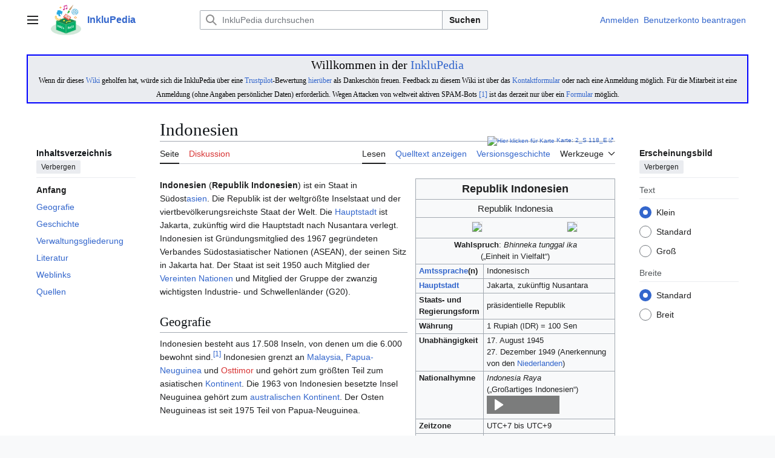

--- FILE ---
content_type: text/html; charset=UTF-8
request_url: https://inklupedia.de/wiki/Indonesien
body_size: 63447
content:
<!DOCTYPE html>
<html class="client-nojs vector-feature-language-in-header-enabled vector-feature-language-in-main-page-header-disabled vector-feature-sticky-header-disabled vector-feature-page-tools-pinned-disabled vector-feature-toc-pinned-clientpref-1 vector-feature-main-menu-pinned-disabled vector-feature-limited-width-clientpref-1 vector-feature-limited-width-content-enabled vector-feature-custom-font-size-clientpref-0 vector-feature-appearance-pinned-clientpref-1 vector-feature-night-mode-disabled skin-theme-clientpref-day vector-toc-available" lang="de" dir="ltr">
<head>
<meta charset="UTF-8">
<title>Indonesien – InkluPedia – das freie &amp; freundliche Wiki</title>
<script>(function(){var className="client-js vector-feature-language-in-header-enabled vector-feature-language-in-main-page-header-disabled vector-feature-sticky-header-disabled vector-feature-page-tools-pinned-disabled vector-feature-toc-pinned-clientpref-1 vector-feature-main-menu-pinned-disabled vector-feature-limited-width-clientpref-1 vector-feature-limited-width-content-enabled vector-feature-custom-font-size-clientpref-0 vector-feature-appearance-pinned-clientpref-1 vector-feature-night-mode-disabled skin-theme-clientpref-day vector-toc-available";var cookie=document.cookie.match(/(?:^|; )db_1474361mwclientpreferences=([^;]+)/);if(cookie){cookie[1].split('%2C').forEach(function(pref){className=className.replace(new RegExp('(^| )'+pref.replace(/-clientpref-\w+$|[^\w-]+/g,'')+'-clientpref-\\w+( |$)'),'$1'+pref+'$2');});}document.documentElement.className=className;}());RLCONF={"wgBreakFrames":false,"wgSeparatorTransformTable":[",\t.",".\t,"],"wgDigitTransformTable":["",""],"wgDefaultDateFormat":"dmy","wgMonthNames":["","Januar","Februar","März","April","Mai","Juni","Juli","August","September","Oktober","November","Dezember"],"wgRequestId":"1fdf0e46764ccb851136e8a9","wgCanonicalNamespace":"","wgCanonicalSpecialPageName":false,"wgNamespaceNumber":0,"wgPageName":"Indonesien","wgTitle":"Indonesien","wgCurRevisionId":76165,"wgRevisionId":76165,"wgArticleId":8256,"wgIsArticle":true,"wgIsRedirect":false,"wgAction":"view","wgUserName":null,"wgUserGroups":["*"],"wgCategories":["Indonesien","Staat in Asien","Staat in Australien und Ozeanien","Südostasien","Präsidialrepublik (Staat)","Mitgliedstaat der Vereinten Nationen","Mitgliedstaat der ASEAN","Küstenstaat","Inselstaat"],"wgPageViewLanguage":"de","wgPageContentLanguage":"de","wgPageContentModel":"wikitext","wgRelevantPageName":"Indonesien","wgRelevantArticleId":8256,"wgIsProbablyEditable":false,"wgRelevantPageIsProbablyEditable":false,"wgRestrictionEdit":[],"wgRestrictionMove":[],"wgCiteReferencePreviewsActive":true,"wgMFDisplayWikibaseDescriptions":{"search":false,"watchlist":false,"tagline":false},"wgPopupsFlags":0,"ci-forms-validation-msg1":"höchstens $1 auswählen","ci-forms-validation-msg2":"Bitte geben Sie zumindest $1 Antworten in der Frage \"$2\" an.","ci-forms-validation-msg3":"mindestens $1 auswählen","wgCheckUserClientHintsHeadersJsApi":["architecture","bitness","brands","fullVersionList","mobile","model","platform","platformVersion"]};
RLSTATE={"site.styles":"ready","user.styles":"ready","user":"ready","user.options":"loading","ext.cite.styles":"ready","ext.tmh.player.styles":"ready","skins.vector.search.codex.styles":"ready","skins.vector.styles":"ready","skins.vector.icons":"ready","jquery.tablesorter.styles":"ready"};RLPAGEMODULES=["ext.cite.ux-enhancements","ext.tmh.player","mediawiki.page.media","site","mediawiki.page.ready","jquery.tablesorter","mediawiki.toc","skins.vector.js","ext.popups","ext.checkUser.clientHints"];</script>
<script>(RLQ=window.RLQ||[]).push(function(){mw.loader.impl(function(){return["user.options@12s5i",function($,jQuery,require,module){mw.user.tokens.set({"patrolToken":"+\\","watchToken":"+\\","csrfToken":"+\\"});
}];});});</script>
<link rel="stylesheet" href="/load.php?lang=de&amp;modules=ext.cite.styles%7Cext.tmh.player.styles%7Cjquery.tablesorter.styles%7Cskins.vector.icons%2Cstyles%7Cskins.vector.search.codex.styles&amp;only=styles&amp;skin=vector-2022">
<script async="" src="/load.php?lang=de&amp;modules=startup&amp;only=scripts&amp;raw=1&amp;skin=vector-2022"></script>
<meta name="ResourceLoaderDynamicStyles" content="">
<link rel="stylesheet" href="/load.php?lang=de&amp;modules=site.styles&amp;only=styles&amp;skin=vector-2022">
<meta name="generator" content="MediaWiki 1.43.1">
<meta name="robots" content="max-image-preview:standard">
<meta name="format-detection" content="telephone=no">
<meta property="og:image" content="https://upload.wikimedia.org/wikipedia/commons/thumb/9/9f/Flag_of_Indonesia.svg/1280px-Flag_of_Indonesia.svg.png">
<meta property="og:image:width" content="1200">
<meta property="og:image:height" content="800">
<meta property="og:image" content="https://upload.wikimedia.org/wikipedia/commons/thumb/9/9f/Flag_of_Indonesia.svg/960px-Flag_of_Indonesia.svg.png">
<meta property="og:image:width" content="800">
<meta property="og:image:height" content="533">
<meta property="og:image:width" content="640">
<meta property="og:image:height" content="427">
<meta name="viewport" content="width=1120">
<link rel="search" type="application/opensearchdescription+xml" href="/rest.php/v1/search" title="InkluPedia (de)">
<link rel="EditURI" type="application/rsd+xml" href="https://inklupedia.de/api.php?action=rsd">
<link rel="canonical" href="https://inklupedia.de/wiki/Indonesien">
<link rel="license" href="https://creativecommons.org/licenses/by-nc-sa/3.0/">
<link rel="alternate" type="application/atom+xml" title="Atom-Feed für „InkluPedia“" href="/index.php?title=Spezial:Letzte_%C3%84nderungen&amp;feed=atom">
</head>
<body class="skin--responsive skin-vector skin-vector-search-vue mediawiki ltr sitedir-ltr mw-hide-empty-elt ns-0 ns-subject page-Indonesien rootpage-Indonesien skin-vector-2022 action-view"><a class="mw-jump-link" href="#bodyContent">Zum Inhalt springen</a>
<div class="vector-header-container">
	<header class="vector-header mw-header">
		<div class="vector-header-start">
			<nav class="vector-main-menu-landmark" aria-label="Website">
				
<div id="vector-main-menu-dropdown" class="vector-dropdown vector-main-menu-dropdown vector-button-flush-left vector-button-flush-right"  >
	<input type="checkbox" id="vector-main-menu-dropdown-checkbox" role="button" aria-haspopup="true" data-event-name="ui.dropdown-vector-main-menu-dropdown" class="vector-dropdown-checkbox "  aria-label="Hauptmenü"  >
	<label id="vector-main-menu-dropdown-label" for="vector-main-menu-dropdown-checkbox" class="vector-dropdown-label cdx-button cdx-button--fake-button cdx-button--fake-button--enabled cdx-button--weight-quiet cdx-button--icon-only " aria-hidden="true"  ><span class="vector-icon mw-ui-icon-menu mw-ui-icon-wikimedia-menu"></span>

<span class="vector-dropdown-label-text">Hauptmenü</span>
	</label>
	<div class="vector-dropdown-content">


				<div id="vector-main-menu-unpinned-container" class="vector-unpinned-container">
		
<div id="vector-main-menu" class="vector-main-menu vector-pinnable-element">
	<div
	class="vector-pinnable-header vector-main-menu-pinnable-header vector-pinnable-header-unpinned"
	data-feature-name="main-menu-pinned"
	data-pinnable-element-id="vector-main-menu"
	data-pinned-container-id="vector-main-menu-pinned-container"
	data-unpinned-container-id="vector-main-menu-unpinned-container"
>
	<div class="vector-pinnable-header-label">Hauptmenü</div>
	<button class="vector-pinnable-header-toggle-button vector-pinnable-header-pin-button" data-event-name="pinnable-header.vector-main-menu.pin">In die Seitenleiste verschieben</button>
	<button class="vector-pinnable-header-toggle-button vector-pinnable-header-unpin-button" data-event-name="pinnable-header.vector-main-menu.unpin">Verbergen</button>
</div>

	
<div id="p-navigation" class="vector-menu mw-portlet mw-portlet-navigation"  >
	<div class="vector-menu-heading">
		Navigation
	</div>
	<div class="vector-menu-content">
		
		<ul class="vector-menu-content-list">
			
			<li id="n-mainpage-description" class="mw-list-item"><a href="/wiki/Hauptseite" title="Hauptseite besuchen [z]" accesskey="z"><span>Hauptseite</span></a></li><li id="n-recentchanges" class="mw-list-item"><a href="/wiki/Spezial:Letzte_%C3%84nderungen" title="Liste der letzten Änderungen in diesem Wiki [r]" accesskey="r"><span>Letzte Änderungen</span></a></li><li id="n-randompage" class="mw-list-item"><a href="/wiki/Spezial:Zuf%C3%A4llige_Seite" title="Zufällige Seite aufrufen [x]" accesskey="x"><span>Zufällige Seite</span></a></li><li id="n-help" class="mw-list-item"><a href="/wiki/Hilfe:Inhaltsverzeichnis" title="Hilfeseite anzeigen"><span>Hilfe</span></a></li><li id="n-E-Mail-mit-Link-auf-Seite" class="mw-list-item"><a href="mailto:?subject=Seiten-Empfehlung: Indonesien in der InkluPedia&amp;body=Hallo,%0a%0asiehe https://inklupedia.de/wiki/Indonesien%0a%0aGrüße"><span>E-Mail mit Link auf Seite</span></a></li>
		</ul>
		
	</div>
</div>

	
	
</div>

				</div>

	</div>
</div>

		</nav>
			
<a href="/wiki/Hauptseite" class="mw-logo">
	<img class="mw-logo-icon" src="/images/wiki_InkluPedia.png" alt="" aria-hidden="true" height="50" width="50">
	<span class="mw-logo-container skin-invert">
		<strong class="mw-logo-wordmark">InkluPedia</strong>
	</span>
</a>

		</div>
		<div class="vector-header-end">
			
<div id="p-search" role="search" class="vector-search-box-vue  vector-search-box-collapses vector-search-box-show-thumbnail vector-search-box-auto-expand-width vector-search-box">
	<a href="/wiki/Spezial:Suche" class="cdx-button cdx-button--fake-button cdx-button--fake-button--enabled cdx-button--weight-quiet cdx-button--icon-only search-toggle" title="InkluPedia durchsuchen [f]" accesskey="f"><span class="vector-icon mw-ui-icon-search mw-ui-icon-wikimedia-search"></span>

<span>Suche</span>
	</a>
	<div class="vector-typeahead-search-container">
		<div class="cdx-typeahead-search cdx-typeahead-search--show-thumbnail cdx-typeahead-search--auto-expand-width">
			<form action="/index.php" id="searchform" class="cdx-search-input cdx-search-input--has-end-button">
				<div id="simpleSearch" class="cdx-search-input__input-wrapper"  data-search-loc="header-moved">
					<div class="cdx-text-input cdx-text-input--has-start-icon">
						<input
							class="cdx-text-input__input"
							 type="search" name="search" placeholder="InkluPedia durchsuchen" aria-label="InkluPedia durchsuchen" autocapitalize="sentences" title="InkluPedia durchsuchen [f]" accesskey="f" id="searchInput"
							>
						<span class="cdx-text-input__icon cdx-text-input__start-icon"></span>
					</div>
					<input type="hidden" name="title" value="Spezial:Suche">
				</div>
				<button class="cdx-button cdx-search-input__end-button">Suchen</button>
			</form>
		</div>
	</div>
</div>

			<nav class="vector-user-links vector-user-links-wide" aria-label="Meine Werkzeuge">
	<div class="vector-user-links-main">
	
<div id="p-vector-user-menu-preferences" class="vector-menu mw-portlet emptyPortlet"  >
	<div class="vector-menu-content">
		
		<ul class="vector-menu-content-list">
			
			
		</ul>
		
	</div>
</div>

	
<div id="p-vector-user-menu-userpage" class="vector-menu mw-portlet emptyPortlet"  >
	<div class="vector-menu-content">
		
		<ul class="vector-menu-content-list">
			
			
		</ul>
		
	</div>
</div>

	<nav class="vector-appearance-landmark" aria-label="Erscheinungsbild">
		
<div id="vector-appearance-dropdown" class="vector-dropdown "  title="Änderung des Aussehens der Schriftgröße, -breite und -farbe der Seite" >
	<input type="checkbox" id="vector-appearance-dropdown-checkbox" role="button" aria-haspopup="true" data-event-name="ui.dropdown-vector-appearance-dropdown" class="vector-dropdown-checkbox "  aria-label="Erscheinungsbild"  >
	<label id="vector-appearance-dropdown-label" for="vector-appearance-dropdown-checkbox" class="vector-dropdown-label cdx-button cdx-button--fake-button cdx-button--fake-button--enabled cdx-button--weight-quiet cdx-button--icon-only " aria-hidden="true"  ><span class="vector-icon mw-ui-icon-appearance mw-ui-icon-wikimedia-appearance"></span>

<span class="vector-dropdown-label-text">Erscheinungsbild</span>
	</label>
	<div class="vector-dropdown-content">


			<div id="vector-appearance-unpinned-container" class="vector-unpinned-container">
				
			</div>
		
	</div>
</div>

	</nav>
	
<div id="p-vector-user-menu-notifications" class="vector-menu mw-portlet emptyPortlet"  >
	<div class="vector-menu-content">
		
		<ul class="vector-menu-content-list">
			
			
		</ul>
		
	</div>
</div>

	
<div id="p-vector-user-menu-overflow" class="vector-menu mw-portlet"  >
	<div class="vector-menu-content">
		
		<ul class="vector-menu-content-list">
			<li id="pt-login-2" class="user-links-collapsible-item mw-list-item user-links-collapsible-item"><a data-mw="interface" href="/index.php?title=Spezial:Anmelden&amp;returnto=Indonesien" title="Sich anzumelden wird gerne gesehen, ist jedoch nicht zwingend erforderlich. [o]" accesskey="o" class=""><span>Anmelden</span></a>
</li>
<li id="pt-createaccount-2" class="user-links-collapsible-item mw-list-item user-links-collapsible-item"><a data-mw="interface" href="/wiki/Spezial:Benutzerkonto_beantragen" title="Ein Benutzerkonto ist in diesem Wiki erforderlich, um Artikel und Autoren zu schützen sowie Unterhaltungen und Diskussionen zu vereinfachen." class=""><span>Benutzerkonto beantragen</span></a>
</li>

			
		</ul>
		
	</div>
</div>

	</div>
	
<div id="vector-user-links-dropdown" class="vector-dropdown vector-user-menu vector-button-flush-right vector-user-menu-logged-out user-links-collapsible-item"  title="Weitere Optionen" >
	<input type="checkbox" id="vector-user-links-dropdown-checkbox" role="button" aria-haspopup="true" data-event-name="ui.dropdown-vector-user-links-dropdown" class="vector-dropdown-checkbox "  aria-label="Meine Werkzeuge"  >
	<label id="vector-user-links-dropdown-label" for="vector-user-links-dropdown-checkbox" class="vector-dropdown-label cdx-button cdx-button--fake-button cdx-button--fake-button--enabled cdx-button--weight-quiet cdx-button--icon-only " aria-hidden="true"  ><span class="vector-icon mw-ui-icon-ellipsis mw-ui-icon-wikimedia-ellipsis"></span>

<span class="vector-dropdown-label-text">Meine Werkzeuge</span>
	</label>
	<div class="vector-dropdown-content">


		
<div id="p-personal" class="vector-menu mw-portlet mw-portlet-personal user-links-collapsible-item"  title="Benutzermenü" >
	<div class="vector-menu-content">
		
		<ul class="vector-menu-content-list">
			
			<li id="pt-login" class="user-links-collapsible-item mw-list-item"><a href="/index.php?title=Spezial:Anmelden&amp;returnto=Indonesien" title="Sich anzumelden wird gerne gesehen, ist jedoch nicht zwingend erforderlich. [o]" accesskey="o"><span class="vector-icon mw-ui-icon-logIn mw-ui-icon-wikimedia-logIn"></span> <span>Anmelden</span></a></li><li id="pt-createaccount" class="user-links-collapsible-item mw-list-item"><a href="/wiki/Spezial:Benutzerkonto_beantragen" title="Ein Benutzerkonto ist in diesem Wiki erforderlich, um Artikel und Autoren zu schützen sowie Unterhaltungen und Diskussionen zu vereinfachen."><span>Benutzerkonto beantragen</span></a></li>
		</ul>
		
	</div>
</div>

	
	</div>
</div>

</nav>

		</div>
	</header>
</div>
<div class="mw-page-container">
	<div class="mw-page-container-inner">
		<div class="vector-sitenotice-container">
			<div id="siteNotice"><div id="localNotice" data-nosnippet=""><div class="sitenotice" lang="de" dir="ltr"><div class="hintergrundfarbe2 rahmenfarbe1" style="border-style:solid; padding:0.2em; border-width:0.1em; border-color:blue; font-family:Verdana; font-size:160%; color:#000000; background:#eaecf0;"><center>Willkommen in der <a href="/wiki/InkluPedia" title="InkluPedia">InkluPedia</a><br /><small><small><small>Wenn dir dieses <a href="/wiki/Wiki" title="Wiki">Wiki</a> geholfen hat, würde sich die InkluPedia über eine <a href="/wiki/Trustpilot" title="Trustpilot">Trustpilot</a>-Bewertung  <a class="external text" href="https://de.trustpilot.com/review/inklupedia.de?languages=all">hierüber</a> als Dankeschön freuen. Feedback zu diesem Wiki ist über das <a href="/wiki/InkluPedia:Kontaktformular" title="InkluPedia:Kontaktformular">Kontaktformular</a> oder nach eine Anmeldung möglich. Für die Mitarbeit ist eine Anmeldung (ohne Angaben persönlicher Daten) erforderlich. Wegen Attacken von weltweit aktiven SPAM-Bots <a class="external autonumber" href="https://inklupedia.de/index.php?title=Spezial:Logbuch&amp;type=block&amp;user=&amp;page=&amp;wpdate=2024-10-12&amp;tagfilter=&amp;subtype=&amp;wpFormIdentifier=logeventslist&amp;day=12&amp;month=10&amp;year=2024&amp;offset=&amp;limit=500">[1]</a> ist das derzeit nur über ein <a href="/wiki/Spezial:Benutzerkonto_beantragen" title="Spezial:Benutzerkonto beantragen">Formular</a> möglich.</small></small></small></center></div></div></div></div>
		</div>
		<div class="vector-column-start">
			<div class="vector-main-menu-container">
		<div id="mw-navigation">
			<nav id="mw-panel" class="vector-main-menu-landmark" aria-label="Website">
				<div id="vector-main-menu-pinned-container" class="vector-pinned-container">
				
				</div>
		</nav>
		</div>
	</div>
	<div class="vector-sticky-pinned-container">
				<nav id="mw-panel-toc" aria-label="Inhaltsverzeichnis" data-event-name="ui.sidebar-toc" class="mw-table-of-contents-container vector-toc-landmark">
					<div id="vector-toc-pinned-container" class="vector-pinned-container">
					<div id="vector-toc" class="vector-toc vector-pinnable-element">
	<div
	class="vector-pinnable-header vector-toc-pinnable-header vector-pinnable-header-pinned"
	data-feature-name="toc-pinned"
	data-pinnable-element-id="vector-toc"
	
	
>
	<h2 class="vector-pinnable-header-label">Inhaltsverzeichnis</h2>
	<button class="vector-pinnable-header-toggle-button vector-pinnable-header-pin-button" data-event-name="pinnable-header.vector-toc.pin">In die Seitenleiste verschieben</button>
	<button class="vector-pinnable-header-toggle-button vector-pinnable-header-unpin-button" data-event-name="pinnable-header.vector-toc.unpin">Verbergen</button>
</div>


	<ul class="vector-toc-contents" id="mw-panel-toc-list">
		<li id="toc-mw-content-text"
			class="vector-toc-list-item vector-toc-level-1">
			<a href="#" class="vector-toc-link">
				<div class="vector-toc-text">Anfang</div>
			</a>
		</li>
		<li id="toc-Geografie"
		class="vector-toc-list-item vector-toc-level-1 vector-toc-list-item-expanded">
		<a class="vector-toc-link" href="#Geografie">
			<div class="vector-toc-text">
				<span class="vector-toc-numb">1</span>
				<span>Geografie</span>
			</div>
		</a>
		
		<ul id="toc-Geografie-sublist" class="vector-toc-list">
		</ul>
	</li>
	<li id="toc-Geschichte"
		class="vector-toc-list-item vector-toc-level-1 vector-toc-list-item-expanded">
		<a class="vector-toc-link" href="#Geschichte">
			<div class="vector-toc-text">
				<span class="vector-toc-numb">2</span>
				<span>Geschichte</span>
			</div>
		</a>
		
		<ul id="toc-Geschichte-sublist" class="vector-toc-list">
		</ul>
	</li>
	<li id="toc-Verwaltungsgliederung"
		class="vector-toc-list-item vector-toc-level-1 vector-toc-list-item-expanded">
		<a class="vector-toc-link" href="#Verwaltungsgliederung">
			<div class="vector-toc-text">
				<span class="vector-toc-numb">3</span>
				<span>Verwaltungsgliederung</span>
			</div>
		</a>
		
		<ul id="toc-Verwaltungsgliederung-sublist" class="vector-toc-list">
		</ul>
	</li>
	<li id="toc-Literatur"
		class="vector-toc-list-item vector-toc-level-1 vector-toc-list-item-expanded">
		<a class="vector-toc-link" href="#Literatur">
			<div class="vector-toc-text">
				<span class="vector-toc-numb">4</span>
				<span>Literatur</span>
			</div>
		</a>
		
		<ul id="toc-Literatur-sublist" class="vector-toc-list">
		</ul>
	</li>
	<li id="toc-Weblinks"
		class="vector-toc-list-item vector-toc-level-1 vector-toc-list-item-expanded">
		<a class="vector-toc-link" href="#Weblinks">
			<div class="vector-toc-text">
				<span class="vector-toc-numb">5</span>
				<span>Weblinks</span>
			</div>
		</a>
		
		<ul id="toc-Weblinks-sublist" class="vector-toc-list">
		</ul>
	</li>
	<li id="toc-Quellen"
		class="vector-toc-list-item vector-toc-level-1 vector-toc-list-item-expanded">
		<a class="vector-toc-link" href="#Quellen">
			<div class="vector-toc-text">
				<span class="vector-toc-numb">6</span>
				<span>Quellen</span>
			</div>
		</a>
		
		<ul id="toc-Quellen-sublist" class="vector-toc-list">
		</ul>
	</li>
</ul>
</div>

					</div>
		</nav>
			</div>
		</div>
		<div class="mw-content-container">
			<main id="content" class="mw-body">
				<header class="mw-body-header vector-page-titlebar">
					<nav aria-label="Inhaltsverzeichnis" class="vector-toc-landmark">
						
<div id="vector-page-titlebar-toc" class="vector-dropdown vector-page-titlebar-toc vector-button-flush-left"  >
	<input type="checkbox" id="vector-page-titlebar-toc-checkbox" role="button" aria-haspopup="true" data-event-name="ui.dropdown-vector-page-titlebar-toc" class="vector-dropdown-checkbox "  aria-label="Inhaltsverzeichnis umschalten"  >
	<label id="vector-page-titlebar-toc-label" for="vector-page-titlebar-toc-checkbox" class="vector-dropdown-label cdx-button cdx-button--fake-button cdx-button--fake-button--enabled cdx-button--weight-quiet cdx-button--icon-only " aria-hidden="true"  ><span class="vector-icon mw-ui-icon-listBullet mw-ui-icon-wikimedia-listBullet"></span>

<span class="vector-dropdown-label-text">Inhaltsverzeichnis umschalten</span>
	</label>
	<div class="vector-dropdown-content">


							<div id="vector-page-titlebar-toc-unpinned-container" class="vector-unpinned-container">
			</div>
		
	</div>
</div>

					</nav>
					<h1 id="firstHeading" class="firstHeading mw-first-heading"><span class="mw-page-title-main">Indonesien</span></h1>
				</header>
				<div class="vector-page-toolbar">
					<div class="vector-page-toolbar-container">
						<div id="left-navigation">
							<nav aria-label="Namensräume">
								
<div id="p-associated-pages" class="vector-menu vector-menu-tabs mw-portlet mw-portlet-associated-pages"  >
	<div class="vector-menu-content">
		
		<ul class="vector-menu-content-list">
			
			<li id="ca-nstab-main" class="selected vector-tab-noicon mw-list-item"><a href="/wiki/Indonesien" title="Seiteninhalt anzeigen [c]" accesskey="c"><span>Seite</span></a></li><li id="ca-talk" class="new vector-tab-noicon mw-list-item"><a href="/index.php?title=Diskussion:Indonesien&amp;action=edit&amp;redlink=1" rel="discussion" class="new" title="Diskussion zum Seiteninhalt (Seite nicht vorhanden) [t]" accesskey="t"><span>Diskussion</span></a></li>
		</ul>
		
	</div>
</div>

								
<div id="vector-variants-dropdown" class="vector-dropdown emptyPortlet"  >
	<input type="checkbox" id="vector-variants-dropdown-checkbox" role="button" aria-haspopup="true" data-event-name="ui.dropdown-vector-variants-dropdown" class="vector-dropdown-checkbox " aria-label="Sprachvariante ändern"   >
	<label id="vector-variants-dropdown-label" for="vector-variants-dropdown-checkbox" class="vector-dropdown-label cdx-button cdx-button--fake-button cdx-button--fake-button--enabled cdx-button--weight-quiet" aria-hidden="true"  ><span class="vector-dropdown-label-text">Deutsch</span>
	</label>
	<div class="vector-dropdown-content">


					
<div id="p-variants" class="vector-menu mw-portlet mw-portlet-variants emptyPortlet"  >
	<div class="vector-menu-content">
		
		<ul class="vector-menu-content-list">
			
			
		</ul>
		
	</div>
</div>

				
	</div>
</div>

							</nav>
						</div>
						<div id="right-navigation" class="vector-collapsible">
							<nav aria-label="Ansichten">
								
<div id="p-views" class="vector-menu vector-menu-tabs mw-portlet mw-portlet-views"  >
	<div class="vector-menu-content">
		
		<ul class="vector-menu-content-list">
			
			<li id="ca-view" class="selected vector-tab-noicon mw-list-item"><a href="/wiki/Indonesien"><span>Lesen</span></a></li><li id="ca-viewsource" class="vector-tab-noicon mw-list-item"><a href="/index.php?title=Indonesien&amp;action=edit" title="Diese Seite ist geschützt. Ihr Quelltext kann dennoch angesehen und kopiert werden. [e]" accesskey="e"><span>Quelltext anzeigen</span></a></li><li id="ca-history" class="vector-tab-noicon mw-list-item"><a href="/index.php?title=Indonesien&amp;action=history" title="Frühere Versionen dieser Seite [h]" accesskey="h"><span>Versionsgeschichte</span></a></li>
		</ul>
		
	</div>
</div>

							</nav>
				
							<nav class="vector-page-tools-landmark" aria-label="Seitenwerkzeuge">
								
<div id="vector-page-tools-dropdown" class="vector-dropdown vector-page-tools-dropdown"  >
	<input type="checkbox" id="vector-page-tools-dropdown-checkbox" role="button" aria-haspopup="true" data-event-name="ui.dropdown-vector-page-tools-dropdown" class="vector-dropdown-checkbox "  aria-label="Werkzeuge"  >
	<label id="vector-page-tools-dropdown-label" for="vector-page-tools-dropdown-checkbox" class="vector-dropdown-label cdx-button cdx-button--fake-button cdx-button--fake-button--enabled cdx-button--weight-quiet" aria-hidden="true"  ><span class="vector-dropdown-label-text">Werkzeuge</span>
	</label>
	<div class="vector-dropdown-content">


									<div id="vector-page-tools-unpinned-container" class="vector-unpinned-container">
						
<div id="vector-page-tools" class="vector-page-tools vector-pinnable-element">
	<div
	class="vector-pinnable-header vector-page-tools-pinnable-header vector-pinnable-header-unpinned"
	data-feature-name="page-tools-pinned"
	data-pinnable-element-id="vector-page-tools"
	data-pinned-container-id="vector-page-tools-pinned-container"
	data-unpinned-container-id="vector-page-tools-unpinned-container"
>
	<div class="vector-pinnable-header-label">Werkzeuge</div>
	<button class="vector-pinnable-header-toggle-button vector-pinnable-header-pin-button" data-event-name="pinnable-header.vector-page-tools.pin">In die Seitenleiste verschieben</button>
	<button class="vector-pinnable-header-toggle-button vector-pinnable-header-unpin-button" data-event-name="pinnable-header.vector-page-tools.unpin">Verbergen</button>
</div>

	
<div id="p-cactions" class="vector-menu mw-portlet mw-portlet-cactions emptyPortlet vector-has-collapsible-items"  title="Weitere Optionen" >
	<div class="vector-menu-heading">
		Aktionen
	</div>
	<div class="vector-menu-content">
		
		<ul class="vector-menu-content-list">
			
			<li id="ca-more-view" class="selected vector-more-collapsible-item mw-list-item"><a href="/wiki/Indonesien"><span>Lesen</span></a></li><li id="ca-more-viewsource" class="vector-more-collapsible-item mw-list-item"><a href="/index.php?title=Indonesien&amp;action=edit"><span>Quelltext anzeigen</span></a></li><li id="ca-more-history" class="vector-more-collapsible-item mw-list-item"><a href="/index.php?title=Indonesien&amp;action=history"><span>Versionsgeschichte</span></a></li>
		</ul>
		
	</div>
</div>

<div id="p-tb" class="vector-menu mw-portlet mw-portlet-tb"  >
	<div class="vector-menu-heading">
		Allgemein
	</div>
	<div class="vector-menu-content">
		
		<ul class="vector-menu-content-list">
			
			<li id="t-whatlinkshere" class="mw-list-item"><a href="/wiki/Spezial:Linkliste/Indonesien" title="Liste aller Seiten, die hierher verlinken [j]" accesskey="j"><span>Links auf diese Seite</span></a></li><li id="t-recentchangeslinked" class="mw-list-item"><a href="/wiki/Spezial:%C3%84nderungen_an_verlinkten_Seiten/Indonesien" rel="nofollow" title="Letzte Änderungen an Seiten, die von hier verlinkt sind [k]" accesskey="k"><span>Änderungen an verlinkten Seiten</span></a></li><li id="t-specialpages" class="mw-list-item"><a href="/wiki/Spezial:Spezialseiten" title="Liste aller Spezialseiten [q]" accesskey="q"><span>Spezialseiten</span></a></li><li id="t-print" class="mw-list-item"><a href="javascript:print();" rel="alternate" title="Druckansicht dieser Seite [p]" accesskey="p"><span>Druckversion</span></a></li><li id="t-permalink" class="mw-list-item"><a href="/index.php?title=Indonesien&amp;oldid=76165" title="Dauerhafter Link zu dieser Seitenversion"><span>Permanenter Link</span></a></li><li id="t-info" class="mw-list-item"><a href="/index.php?title=Indonesien&amp;action=info" title="Weitere Informationen über diese Seite"><span>Seiten­­informationen</span></a></li>
		</ul>
		
	</div>
</div>

</div>

									</div>
				
	</div>
</div>

							</nav>
						</div>
					</div>
				</div>
				<div class="vector-column-end">
					<div class="vector-sticky-pinned-container">
						<nav class="vector-page-tools-landmark" aria-label="Seitenwerkzeuge">
							<div id="vector-page-tools-pinned-container" class="vector-pinned-container">
				
							</div>
		</nav>
						<nav class="vector-appearance-landmark" aria-label="Erscheinungsbild">
							<div id="vector-appearance-pinned-container" class="vector-pinned-container">
				<div id="vector-appearance" class="vector-appearance vector-pinnable-element">
	<div
	class="vector-pinnable-header vector-appearance-pinnable-header vector-pinnable-header-pinned"
	data-feature-name="appearance-pinned"
	data-pinnable-element-id="vector-appearance"
	data-pinned-container-id="vector-appearance-pinned-container"
	data-unpinned-container-id="vector-appearance-unpinned-container"
>
	<div class="vector-pinnable-header-label">Erscheinungsbild</div>
	<button class="vector-pinnable-header-toggle-button vector-pinnable-header-pin-button" data-event-name="pinnable-header.vector-appearance.pin">In die Seitenleiste verschieben</button>
	<button class="vector-pinnable-header-toggle-button vector-pinnable-header-unpin-button" data-event-name="pinnable-header.vector-appearance.unpin">Verbergen</button>
</div>


</div>

							</div>
		</nav>
					</div>
				</div>
				<div id="bodyContent" class="vector-body" aria-labelledby="firstHeading" data-mw-ve-target-container>
					<div class="vector-body-before-content">
							<div class="mw-indicators">
		</div>

						<div id="siteSub" class="noprint">Aus InkluPedia</div>
					</div>
					<div id="contentSub"><div id="mw-content-subtitle"></div></div>
					
					
					<div id="mw-content-text" class="mw-body-content"><div class="mw-content-ltr mw-parser-output" lang="de" dir="ltr"><table style="position:absolute; top:-50px; right:0px; vertical-align:top; font-size:70%; text-align:right;" class="coordinates plainlinks-print">
<tbody><tr>
<td><span typeof="mw:File"><a href="/wiki/Datei:Internet-web-browser.svg" class="mw-file-description" title="Hier klicken für Karte"><img alt="Hier klicken für Karte" src="https://upload.wikimedia.org/wikipedia/commons/thumb/7/74/Internet-web-browser.svg/langde-40px-Internet-web-browser.svg.png" decoding="async" width="23" height="23" class="mw-file-element" srcset="https://upload.wikimedia.org/wikipedia/commons/thumb/7/74/Internet-web-browser.svg/langde-60px-Internet-web-browser.svg.png 2x" /></a></span> <a class="external text" href="https://tools.wmflabs.org/geohack/geohack.php?pagename=&amp;language=de&amp;params=2_S_118_E_region:ID_type:country">Karte: 2_S 118_E</a>
</td></tr></tbody></table>
<table class="wikitable infobox infoboxstaat float-right" style="width:330px; font-size:90%; margin-top:0;">
<tbody><tr>
<td colspan="2" style="text-align:center; font-size:1.4em; font-weight:bold;border-top-width:0px;">Republik Indonesien
</td></tr>

<tr>
<td colspan="2" style="text-align:center; font-size:1.2em; border-bottom-width:0px;">Republik Indonesia
</td></tr>
 

 

<tr>
<td colspan="2" style="text-align:center;">
<table style="width:100%; border:none; margin:0; padding:0;text-align:center;">
<tbody><tr>
<td style="width:60%;"><figure class="mw-halign-center mw-image-border" typeof="mw:File"><a href="/wiki/Datei:Flag_of_Indonesia.svg" class="mw-file-description"><img src="https://upload.wikimedia.org/wikipedia/commons/thumb/9/9f/Flag_of_Indonesia.svg/langde-250px-Flag_of_Indonesia.svg.png" decoding="async" width="180" height="120" class="mw-file-element" srcset="https://upload.wikimedia.org/wikipedia/commons/thumb/9/9f/Flag_of_Indonesia.svg/langde-330px-Flag_of_Indonesia.svg.png 1.5x, https://upload.wikimedia.org/wikipedia/commons/thumb/9/9f/Flag_of_Indonesia.svg/langde-500px-Flag_of_Indonesia.svg.png 2x" /></a><figcaption></figcaption></figure>
</td>
<td style="width:40%;"><figure class="mw-halign-center mw-image-border" typeof="mw:File"><a href="/wiki/Datei:National_emblem_of_Indonesia_Garuda_Pancasila.svg" class="mw-file-description"><img src="https://upload.wikimedia.org/wikipedia/commons/thumb/9/90/National_emblem_of_Indonesia_Garuda_Pancasila.svg/langde-120px-National_emblem_of_Indonesia_Garuda_Pancasila.svg.png" decoding="async" width="120" height="129" class="mw-file-element" srcset="https://upload.wikimedia.org/wikipedia/commons/thumb/9/90/National_emblem_of_Indonesia_Garuda_Pancasila.svg/langde-250px-National_emblem_of_Indonesia_Garuda_Pancasila.svg.png 1.5x" /></a><figcaption></figcaption></figure>
</td></tr>
<tr style="vertical-align:middle;">
<td>
</td>
<td>
</td></tr></tbody></table>
</td></tr>
<tr>
<td colspan="2" style="text-align:center;"><b>Wahlspruch</b>: <i>Bhinneka tunggal ika</i><br />(„Einheit in Vielfalt“)
</td></tr>
<tr>
<td class="ibleft" style="vertical-align:top;"><b><a href="/wiki/Amtssprache" title="Amtssprache">Amtssprache</a>(n)</b></td>
<td>Indonesisch
</td></tr>
<tr>
<td class="ibleft" style="vertical-align:top;"><b><a href="/wiki/Hauptstadt" title="Hauptstadt">Hauptstadt</a></b></td>
<td>Jakarta, zukünftig Nusantara
</td></tr>
 

<tr>
<td class="ibleft" style="vertical-align:top;"><b>Staats- und<br />Regierungsform</b></td>
<td>präsidentielle Republik
</td></tr>
 

 

 

 

 

 

 

 

 

 

 

 

 

 

 

 

 

<tr>
<td class="ibleft" style="vertical-align:top;"><b>Währung</b></td>
<td>1 Rupiah (IDR) = 100 Sen
</td></tr>
 

<tr>
<td class="ibleft" style="vertical-align:top;"><b>Unabhängigkeit</b></td>
<td>17. August 1945<br />27. Dezember 1949 (Anerkennung von den <a href="/wiki/Niederlande" title="Niederlande">Niederlanden</a>)
</td></tr>
 

<tr>
<td class="ibleft" style="vertical-align:top;"><b>Nationalhymne</b></td>
<td><i>Indonesia Raya</i><br />(„Großartiges Indonesien“)<br /><span typeof="mw:File"><span><audio id="mwe_player_0" controls="" preload="none" data-mw-tmh="" class="mw-file-element" width="120" style="width:120px;" data-durationhint="110" data-mwtitle="Indonesia_Raya_instrumental.ogg" data-mwprovider="wikimediacommons"><source src="https://upload.wikimedia.org/wikipedia/commons/1/1e/Indonesia_Raya_instrumental.ogg" type="audio/ogg; codecs=&quot;vorbis&quot;" data-width="0" data-height="0" /><source src="https://upload.wikimedia.org/wikipedia/commons/transcoded/1/1e/Indonesia_Raya_instrumental.ogg/Indonesia_Raya_instrumental.ogg.mp3" type="audio/mpeg" data-transcodekey="mp3" data-width="0" data-height="0" /><track src="https://commons.wikimedia.org/w/api.php?action=timedtext&amp;title=File%3AIndonesia_Raya_instrumental.ogg&amp;lang=en&amp;trackformat=vtt&amp;origin=%2A" kind="subtitles" type="text/vtt" srclang="en" label="English ‪(en)‬" data-dir="ltr" /><track src="https://commons.wikimedia.org/w/api.php?action=timedtext&amp;title=File%3AIndonesia_Raya_instrumental.ogg&amp;lang=es&amp;trackformat=vtt&amp;origin=%2A" kind="subtitles" type="text/vtt" srclang="es" label="español ‪(es)‬" data-dir="ltr" /><track src="https://commons.wikimedia.org/w/api.php?action=timedtext&amp;title=File%3AIndonesia_Raya_instrumental.ogg&amp;lang=hi&amp;trackformat=vtt&amp;origin=%2A" kind="subtitles" type="text/vtt" srclang="hi" label="हिन्दी ‪(hi)‬" data-dir="ltr" /><track src="https://commons.wikimedia.org/w/api.php?action=timedtext&amp;title=File%3AIndonesia_Raya_instrumental.ogg&amp;lang=id&amp;trackformat=vtt&amp;origin=%2A" kind="subtitles" type="text/vtt" srclang="id" label="Bahasa Indonesia ‪(id)‬" data-dir="ltr" /><track src="https://commons.wikimedia.org/w/api.php?action=timedtext&amp;title=File%3AIndonesia_Raya_instrumental.ogg&amp;lang=ja&amp;trackformat=vtt&amp;origin=%2A" kind="subtitles" type="text/vtt" srclang="ja" label="日本語 ‪(ja)‬" data-dir="ltr" /><track src="https://commons.wikimedia.org/w/api.php?action=timedtext&amp;title=File%3AIndonesia_Raya_instrumental.ogg&amp;lang=tl&amp;trackformat=vtt&amp;origin=%2A" kind="subtitles" type="text/vtt" srclang="tl" label="Tagalog ‪(tl)‬" data-dir="ltr" /><track src="https://commons.wikimedia.org/w/api.php?action=timedtext&amp;title=File%3AIndonesia_Raya_instrumental.ogg&amp;lang=vi&amp;trackformat=vtt&amp;origin=%2A" kind="subtitles" type="text/vtt" srclang="vi" label="Tiếng Việt ‪(vi)‬" data-dir="ltr" /><track src="https://commons.wikimedia.org/w/api.php?action=timedtext&amp;title=File%3AIndonesia_Raya_instrumental.ogg&amp;lang=zh-hans&amp;trackformat=vtt&amp;origin=%2A" kind="subtitles" type="text/vtt" srclang="zh-Hans" label="中文（简体） ‪(zh-hans)‬" data-dir="ltr" /><track src="https://commons.wikimedia.org/w/api.php?action=timedtext&amp;title=File%3AIndonesia_Raya_instrumental.ogg&amp;lang=zh-tw&amp;trackformat=vtt&amp;origin=%2A" kind="subtitles" type="text/vtt" srclang="zh-Hant-TW" label="中文（臺灣） ‪(zh-tw)‬" data-dir="ltr" /><track src="https://commons.wikimedia.org/w/api.php?action=timedtext&amp;title=File%3AIndonesia_Raya_instrumental.ogg&amp;lang=zh&amp;trackformat=vtt&amp;origin=%2A" kind="subtitles" type="text/vtt" srclang="zh" label="中文 ‪(zh)‬" data-dir="ltr" /></audio></span></span>
</td></tr>
 

<tr>
<td class="ibleft" style="vertical-align:top;"><b>Zeitzone</b></td>
<td>UTC+7 bis UTC+9
</td></tr>
<tr>
<td class="ibleft" style="vertical-align:top;"><b>Kfz-Kennzeichen</b></td>
<td>RI
</td></tr>
<tr>
<td class="ibleft" style="vertical-align:top;"><b><a href="/wiki/ISO_3166" title="ISO 3166">ISO 3166</a></b></td>
<td>ID, IDN, 360
</td></tr>
<tr>
<td class="ibleft" style="vertical-align:top;"><b>Top-Level-Domain</b></td>
<td>.id
</td></tr>
<tr>
<td class="ibleft" style="vertical-align:top;"><b>Telefonvorwahl</b></td>
<td>+62
</td></tr>
<tr>
<td colspan="2" style="text-align:center;"><figure class="mw-halign-center" typeof="mw:File"><a href="/wiki/Datei:Indonesia_on_the_globe_(Southeast_Asia_centered).svg" class="mw-file-description"><img src="https://upload.wikimedia.org/wikipedia/commons/thumb/1/19/Indonesia_on_the_globe_%28Southeast_Asia_centered%29.svg/langde-330px-Indonesia_on_the_globe_%28Southeast_Asia_centered%29.svg.png" decoding="async" width="310" height="310" class="mw-file-element" srcset="https://upload.wikimedia.org/wikipedia/commons/thumb/1/19/Indonesia_on_the_globe_%28Southeast_Asia_centered%29.svg/langde-500px-Indonesia_on_the_globe_%28Southeast_Asia_centered%29.svg.png 1.5x, https://upload.wikimedia.org/wikipedia/commons/thumb/1/19/Indonesia_on_the_globe_%28Southeast_Asia_centered%29.svg/langde-960px-Indonesia_on_the_globe_%28Southeast_Asia_centered%29.svg.png 2x" /></a><figcaption></figcaption></figure>
</td></tr>
 

 
</tbody></table>
<p><b>Indonesien</b> (<b>Republik Indonesien</b>) ist ein Staat in Südost<a href="/wiki/Asien" title="Asien">asien</a>. Die Republik ist der weltgrößte Inselstaat und der viertbevölkerungsreichste Staat der Welt. Die <a href="/wiki/Hauptstadt" title="Hauptstadt">Hauptstadt</a> ist Jakarta, zukünftig wird die Hauptstadt nach Nusantara verlegt. Indonesien ist Gründungsmitglied des 1967 gegründeten Verbandes Südostasiatischer Nationen (ASEAN), der seinen Sitz in Jakarta hat. Der Staat ist seit 1950 auch Mitglied der <a href="/wiki/Vereinte_Nationen" title="Vereinte Nationen">Vereinten Nationen</a> und Mitglied der Gruppe der zwanzig wichtigsten Industrie- und Schwellenländer (G20).
</p>
<meta property="mw:PageProp/toc" />
<h2><span class="mw-headline" id="Geografie">Geografie</span></h2>
<p>Indonesien besteht aus 17.508 Inseln, von denen um die 6.000 bewohnt sind.<sup id="cite_ref-1" class="reference"><a href="#cite_note-1"><span class="cite-bracket">&#91;</span>1<span class="cite-bracket">&#93;</span></a></sup> Indonesien grenzt an <a href="/wiki/Malaysia" title="Malaysia">Malaysia</a>, <a href="/wiki/Papua-Neuguinea" title="Papua-Neuguinea">Papua-Neuguinea</a> und <a href="/index.php?title=Osttimor&amp;action=edit&amp;redlink=1" class="new" title="Osttimor (Seite nicht vorhanden)" rel="nofollow">Osttimor</a> und gehört zum größten Teil zum asiatischen <a href="/wiki/Kontinent" title="Kontinent">Kontinent</a>. Die 1963 von Indonesien besetzte Insel Neuguinea gehört zum <a href="/wiki/Australien_(Kontinent)" title="Australien (Kontinent)">australischen Kontinent</a>. Der Osten Neuguineas ist seit 1975 Teil von Papua-Neuguinea.
</p>
<h2><span class="mw-headline" id="Geschichte">Geschichte</span></h2>
<p>Am 17. August 1945 riefen Achmed Sukarno (1901–1970) und Mohammad Hatta (1902–1980) einseitig die Unabhängigkeit Indonesiens aus. Sukarno wurde von 1945 bis 1967 der erste Präsident von Indonesien, Hatta wure Ministerpräsident. Die Anerkennung der Unabhängigkeit von den <a href="/wiki/Niederlande" title="Niederlande">Niederlanden</a> erfolgte nach dem Indonesischen Unabhängigkeitskrieg am 27. Dezember 1949 in <a href="/wiki/Amsterdam" title="Amsterdam">Amsterdam</a>. Der niederländische Teil von Neuguinea West-Papua blieb jedoch vorläufig weiterhin unter niederländischer Verwaltung. Die Niederländisch-Indonesische Union wurde 1954 von Indonesien gekündigt. 1965 kam es zu einem Putschversuch von Teilen des Militärs, den General Suharto (1921–2008) niederschlug. Es kam 1966 zum Verbot der Kommunistische Partei Indonesiens (PKI). Suharto zwang Sukarno 1967 zur Niederlegung des Präsidentenamtes. Wenige Jahre später erfolgte die Eingliederung von West-Papua.
</p><p>Im Jahr 1975 begannen indonesische Truppen die <a href="/wiki/Portugal" title="Portugal">portugiesische</a> Kolonie Portugiesisch-Timor zu besetzen. Von 1998 bis 1999 war Bacharuddin Jusuf Habibie (* 1936) Präsident Indonesiens. Im Oktober 1999 wurde Abdurrahman Wahid (1940–2009) der erste frei gewählte Präsident Indonesiens. Im Juli 2001 folgte Megawati Sukarnoputri (* 1947), bis sie im Oktober 2004 bei der ersten Direktwahl des Präsidenten ihrem Nachfolger Susilo Bambang Yudhoyono (* 1949) unterlag. Ihm folgte am 20. Oktober 2014 Joko Widodo (* 1961). Im August 2019 teilte Präsident Joko Widodo mit, dass die Regierung und Verwaltung bis 2024 in die neue Hauptstadt Nusantara in der Provinz Ostkalimantan auf der Insel Borneo verlegt wird. Jakarta befindet sich an der Nordwestküste der Insel Java, wo es immer wieder zu Erdbeben kommt. Zustätzlich befanden sich zu dem Zeitpunkt bereits 40 Prozent der Fläche Jakartas unter Meeresspiegel.<sup id="cite_ref-2" class="reference"><a href="#cite_note-2"><span class="cite-bracket">&#91;</span>2<span class="cite-bracket">&#93;</span></a></sup> Nordjakarta sackt jedes Jahr um bis zu 25 Zentimeter ab, da nur etwa 60 Prozent der Haushalte an das Leitungswassernetz angeschlossen sind. Viele Bewohner und die vielen Großbaustellen nutzen Wasser aus illegal gebohrten Brunnen. Der weiche Untergrund aus Sand und Lehm, auf dem die Stadt steht und in dem das Grundwasser gespeichert ist, wird dadurch leergesaugt und sinkt in sich zusammen. Der tropische Regen kann die Reservoirs nicht auffüllen, da 97 Prozent des Stadtgebietes mit Asphalt und Beton versiegelt sind.<sup id="cite_ref-3" class="reference"><a href="#cite_note-3"><span class="cite-bracket">&#91;</span>3<span class="cite-bracket">&#93;</span></a></sup> Die erst fünfte Präsidentschaftswahl am 14. Februar 2024 gewann der ehemalige Militärgeneral Prabowo Subianto (* 1951).<sup id="cite_ref-4" class="reference"><a href="#cite_note-4"><span class="cite-bracket">&#91;</span>4<span class="cite-bracket">&#93;</span></a></sup> Joko Widodo konnte wegen Amtszeitbegrenzung nicht erneut antreten. Am 17. August 2024 (Unabhängigkeit) wurde die neue Hauptstadt Nusantara eingeweiht.<sup id="cite_ref-5" class="reference"><a href="#cite_note-5"><span class="cite-bracket">&#91;</span>5<span class="cite-bracket">&#93;</span></a></sup><sup id="cite_ref-6" class="reference"><a href="#cite_note-6"><span class="cite-bracket">&#91;</span>6<span class="cite-bracket">&#93;</span></a></sup>
</p>
<h2><span class="mw-headline" id="Verwaltungsgliederung">Verwaltungsgliederung</span></h2>
<p>Indonesien wurde 2022 in 38 Provinzen (<i>Propinsi</i>) unterteilt:
</p>
<figure class="mw-halign-left" typeof="mw:File/Thumb"><a href="/wiki/Datei:Indonesia,_administrative_divisions_-_de_-_colored.svg" class="mw-file-description"><img src="https://upload.wikimedia.org/wikipedia/commons/thumb/5/57/Indonesia%2C_administrative_divisions_-_de_-_colored.svg/langde-960px-Indonesia%2C_administrative_divisions_-_de_-_colored.svg.png" decoding="async" width="800" height="367" class="mw-file-element" srcset="https://upload.wikimedia.org/wikipedia/commons/thumb/5/57/Indonesia%2C_administrative_divisions_-_de_-_colored.svg/langde-1280px-Indonesia%2C_administrative_divisions_-_de_-_colored.svg.png 1.5x, https://upload.wikimedia.org/wikipedia/commons/thumb/5/57/Indonesia%2C_administrative_divisions_-_de_-_colored.svg/langde-1920px-Indonesia%2C_administrative_divisions_-_de_-_colored.svg.png 2x" /></a><figcaption>Karte der Provinzen Indonesiens</figcaption></figure>
<p><br style="clear:left" />
</p>
<table class="zebra wikitable sortable">
<tbody><tr>
<th>Provinzen</th>
<th>Indonesischer Name</th>
<th>Hauptstadt</th>
<th><a href="/wiki/ISO_3166-2" class="mw-redirect" title="ISO 3166-2">ISO 3166-2</a>-<br />Code
</th></tr>
<tr>
<td>Aceh</td>
<td>Aceh</td>
<td>Banda Aceh</td>
<td>ID-AC
</td></tr>
<tr>
<td>Bali</td>
<td>Bali</td>
<td>Denpasar</td>
<td>ID-BA
</td></tr>
<tr>
<td>Bangka-Belitung</td>
<td>Kepulauan Bangka Belitung</td>
<td>Pingkal Pinang</td>
<td>ID-BB
</td></tr>
<tr>
<td>Banten</td>
<td>Banten</td>
<td>Serang</td>
<td>ID-BT
</td></tr>
<tr>
<td>Bengkulu</td>
<td>Bengkulu</td>
<td>Bengkulu</td>
<td>ID-BE
</td></tr>
<tr>
<td>Gorontalo</td>
<td>Gorontalo</td>
<td>Gorontalo</td>
<td>ID-GO
</td></tr>
<tr>
<td>Hochland von Papua</td>
<td>Papua Pegunungan</td>
<td>Wamena</td>
<td>ID-PE
</td></tr>
<tr>
<td>Jakarta</td>
<td>Daerah Khusus Ibukota Jakarta</td>
<td>Jakarta</td>
<td>ID-JK
</td></tr>
<tr>
<td>Jambi</td>
<td>Jambi</td>
<td>Jambi</td>
<td>ID-JA
</td></tr>
<tr>
<td>Lampung</td>
<td>Lampung</td>
<td>Bandar Lampung</td>
<td>ID-LA
</td></tr>
<tr>
<td>Maluku</td>
<td>Maluku</td>
<td>Ambon</td>
<td>ID-MA
</td></tr>
<tr>
<td>Nordkalimantan</td>
<td>Kalimantan Utara</td>
<td>Tanjung Selor</td>
<td>ID-KU
</td></tr>
<tr>
<td>Nordmaluku</td>
<td>Maluku Utara</td>
<td>Sofifi</td>
<td>ID-MU
</td></tr>
<tr>
<td>Nordsulawesi</td>
<td>Sulawesi Utara</td>
<td>Manado</td>
<td>ID-SA
</td></tr>
<tr>
<td>Nordsumatra</td>
<td>Sumatra Utara</td>
<td>Medan</td>
<td>ID-SU
</td></tr>
<tr>
<td>Ost-Nusa-Tenggara</td>
<td>Nusa Tenggara Timur</td>
<td>Kupang</td>
<td>ID-NT
</td></tr>
<tr>
<td>Ostjava</td>
<td>Jawa Timur</td>
<td>Surabaya</td>
<td>ID-JI
</td></tr>
<tr>
<td>Ostkalimantan</td>
<td>Kalimantan Timur</td>
<td>Samarinda</td>
<td>ID-KI
</td></tr>
<tr>
<td>Papua</td>
<td>Papua</td>
<td>Jayapura</td>
<td>ID-PA
</td></tr>
<tr>
<td>Riau</td>
<td>Riau</td>
<td>Pekanbaru</td>
<td>ID-RI
</td></tr>
<tr>
<td>Riau-Inseln</td>
<td>Kepulauan Riau</td>
<td>Tanjung Pinang</td>
<td>ID-KR
</td></tr>
<tr>
<td>Südkalimantan</td>
<td>Kalimantan Selatan</td>
<td>Banjarbaru</td>
<td>ID-KS
</td></tr>
<tr>
<td>Südostsulawesi</td>
<td>Sulawesi Tenggara</td>
<td>Kendari</td>
<td>ID-SG
</td></tr>
<tr>
<td>Südpapua</td>
<td>Papua Selatan</td>
<td>Merauke</td>
<td>ID-PS
</td></tr>
<tr>
<td>Südsulawesi</td>
<td>Sulawesi Selatan</td>
<td>Makassar</td>
<td>ID-SN
</td></tr>
<tr>
<td>Südsumatra</td>
<td>Sumatra Selatan</td>
<td>Palembang</td>
<td>ID-SS
</td></tr>
<tr>
<td>Südwestpapua</td>
<td>Papua Barat Daya</td>
<td>Sorong</td>
<td>ID-PD
</td></tr>
<tr>
<td>West-Nusa-Tenggara</td>
<td>Nusa Tenggara Barat</td>
<td>Mataram</td>
<td>ID-NB
</td></tr>
<tr>
<td>Westjava</td>
<td>Jawa Barat</td>
<td>Bandung</td>
<td>ID-JB
</td></tr>
<tr>
<td>Westkalimantan</td>
<td>Kalimantan Barat</td>
<td>Pontianak</td>
<td>ID-KB
</td></tr>
<tr>
<td>Westpapua</td>
<td>Papua Barat</td>
<td>Manokwari</td>
<td>ID-PB
</td></tr>
<tr>
<td>Westsulawesi</td>
<td>Sulawesi Barat</td>
<td>Mamuju</td>
<td>ID-SR
</td></tr>
<tr>
<td>Westsumatra</td>
<td>Sumatra Barat</td>
<td>Padang</td>
<td>ID-SB
</td></tr>
<tr>
<td>Yogyakarta</td>
<td>Daerah Istimewa Yogyakarta</td>
<td>Yogyakarta</td>
<td>ID-YO
</td></tr>
<tr>
<td>Zentraljava</td>
<td>Jawa Tengah</td>
<td>Semarang</td>
<td>ID-JT
</td></tr>
<tr>
<td>Zentralkalimantan</td>
<td>Kalimantan Tengah</td>
<td>Palangka Raya</td>
<td>ID-KT
</td></tr>
<tr>
<td>Zentralpapua</td>
<td>Papua Tengah</td>
<td>Nabire</td>
<td>ID-PT
</td></tr>
<tr>
<td>Zentralsulawesi</td>
<td>Sulawesi Tengah</td>
<td>Palu</td>
<td>ID-ST
</td></tr></tbody></table>
<h2><span class="mw-headline" id="Literatur">Literatur</span></h2>
<ul><li>1981: <i>Geschichte Indonesiens. Vom Altertum bis zur Gegenwart</i>, Autoren Hans-Dieter Kubitscheck und Ingrid Wessel, Akademie-Verlag</li>
<li>2005: <i>The History of Indonesia - The Greenwood Histories of the Modern Nations</i>, Autor Steven Drakeley, 201 Seiten, Greenwood Pub Group Inc, <a href="/wiki/Internationale_Standard-Buchnummer" title="Internationale Standard-Buchnummer">ISBN</a> <a href="/wiki/Spezial:ISBN-Suche/978-0313331145" title="Spezial:ISBN-Suche/978-0313331145">978-0313331145</a></li>
<li>2009: <i>Sie sind viele, sie sind eins: Eine Einführung in die Geschichte Indonesiens</i>, Autor Armin Wertz, 320 Seiten, Glaré Verlag, <a href="/wiki/Internationale_Standard-Buchnummer" title="Internationale Standard-Buchnummer">ISBN</a> <a href="/wiki/Spezial:ISBN-Suche/978-3930761708" title="Spezial:ISBN-Suche/978-3930761708">978-3930761708</a></li>
<li>2013: <i>Kleines Handbuch Indonesien - Geschichte, Politik, Gesellschaft, Wirtschaft</i>, Herausgeber Werner Berndt, 116 Seiten, Ramses Verlag, <a href="/wiki/Internationale_Standard-Buchnummer" title="Internationale Standard-Buchnummer">ISBN</a> <a href="/wiki/Spezial:ISBN-Suche/978-3943004175" title="Spezial:ISBN-Suche/978-3943004175">978-3943004175</a></li></ul>
<h2><span class="mw-headline" id="Weblinks">Weblinks</span></h2>
<ul><li><a class="external text" href="https://www.bps.go.id/eng/">Statistics Indonesia</a> <i>(English/Bahasa Indonesia)</i></li>
<li><a class="external text" href="https://www.indonesia.travel/">Wonderful Indonesia - Official Indonesia Tourism and Travel Information</a> <i>(Englisch/Deutsch/...)</i></li>
<li><a class="external text" href="https://kemlu.go.id/berlin/lc">Botschaft der Republik Indonesien in Berlin</a> <i>(Deutsch/English/Bahasa)</i></li></ul>
<ul><li><a class="external text" href="https://www.auswaertiges-amt.de/Indonesien">Indonesien</a> beim <a href="/wiki/Ausw%C3%A4rtiges_Amt" title="Auswärtiges Amt">Auswärtigen Amt</a> der Bundesrepublik Deutschland</li>
<li><a class="external text" href="https://www.destatis.de/DE/Themen/Laender-Regionen/Internationales/Laenderprofile/indonesien.html">Indonesien</a> beim <a href="/wiki/Statistisches_Bundesamt" title="Statistisches Bundesamt">Statistischen Bundesamt</a> (Destatis) <span class="mw-image-border" typeof="mw:File"><a href="/wiki/Datei:Logo_Destatis.svg" class="mw-file-description"><img src="https://upload.wikimedia.org/wikipedia/commons/thumb/8/8d/Logo_Destatis.svg/langde-40px-Logo_Destatis.svg.png" decoding="async" width="40" height="12" class="mw-file-element" srcset="https://upload.wikimedia.org/wikipedia/commons/thumb/8/8d/Logo_Destatis.svg/langde-60px-Logo_Destatis.svg.png 1.5x, https://upload.wikimedia.org/wikipedia/commons/thumb/8/8d/Logo_Destatis.svg/langde-120px-Logo_Destatis.svg.png 2x" /></a></span></li>
<li>Eric Flury-Dasen: <a class="external text" href="https://hls-dhs-dss.ch/de/articles/003408/">Indonesien</a> im <a href="/wiki/Historisches_Lexikon_der_Schweiz" title="Historisches Lexikon der Schweiz">Historischen Lexikon der Schweiz</a></li>
<li><a class="external text" href="https://www.cia.gov/the-world-factbook/countries/indonesia/">Indonesia</a> im <a href="/wiki/The_World_Factbook" title="The World Factbook">The World Factbook</a> der CIA</li>
<li><a class="external text" href="https://www.iten-online.ch/klima/asien/indonesien/indonesien.htm">Iten-Online - Klimadiagramm Indonesien</a></li>
<li><a class="external text" href="https://www.citypopulation.de/de/indonesia">Indonesien</a> bei City Population</li>
<li><a class="external text" href="https://commons.wikimedia.org/wiki/Category:Indonesia?uselang=de">Indonesien</a> bei <a href="/wiki/Wikimedia_Commons" title="Wikimedia Commons">Wikimedia Commons</a> <span typeof="mw:File"><a href="/wiki/Datei:Commons-logo.svg" class="mw-file-description"><img src="https://upload.wikimedia.org/wikipedia/commons/thumb/4/4a/Commons-logo.svg/langde-20px-Commons-logo.svg.png" decoding="async" width="16" height="22" class="mw-file-element" srcset="https://upload.wikimedia.org/wikipedia/commons/thumb/4/4a/Commons-logo.svg/langde-40px-Commons-logo.svg.png 1.5x" /></a></span></li>
<li><a class="external text" href="https://de.wikivoyage.org/wiki/Indonesien">Indonesien</a> in <a href="/wiki/Wikivoyage" title="Wikivoyage">Wikivoyage</a> <span typeof="mw:File"><a href="/wiki/Datei:Wikivoyage-logo.svg" class="mw-file-description"><img src="https://upload.wikimedia.org/wikipedia/commons/thumb/8/8a/Wikivoyage-logo.svg/langde-20px-Wikivoyage-logo.svg.png" decoding="async" width="16" height="16" class="mw-file-element" srcset="https://upload.wikimedia.org/wikipedia/commons/thumb/8/8a/Wikivoyage-logo.svg/langde-40px-Wikivoyage-logo.svg.png 1.5x" /></a></span></li></ul>
<h2><span class="mw-headline" id="Quellen">Quellen</span></h2>
<div class="mw-references-wrap"><ol class="references">
<li id="cite_note-1"><span class="mw-cite-backlink"><a href="#cite_ref-1">↑</a></span> <span class="reference-text"><a class="external text" href="https://www.cia.gov/library/publications/the-world-factbook/geos/id.html">Indonesia in The World Factbook</a></span>
</li>
<li id="cite_note-2"><span class="mw-cite-backlink"><a href="#cite_ref-2">↑</a></span> <span class="reference-text"><a class="external text" href="https://www.spiegel.de/politik/ausland/indonesien-hauptstadt-soll-nach-borneo-verlegt-werden-gebiet-ausgewaehlt-a-1283630.html">Indonesien: Hauptstadt soll nach Borneo verlegt werden - Gebiet ausgewählt - SPIEGEL ONLINE, 26.08.2019</a></span>
</li>
<li id="cite_note-3"><span class="mw-cite-backlink"><a href="#cite_ref-3">↑</a></span> <span class="reference-text"><a class="external text" href="https://www.spiegel.de/wissenschaft/natur/jakarta-in-indonesien-eine-millionen-metropole-versinkt-im-meer-a-1232208.html">Jakarta in Indonesien: Eine Millionen-Metropole versinkt im Meer - SPIEGEL ONLINE, 20.10.2018</a></span>
</li>
<li id="cite_note-4"><span class="mw-cite-backlink"><a href="#cite_ref-4">↑</a></span> <span class="reference-text"><a class="external text" href="https://de.statista.com/statistik/daten/studie/1298767/umfrage/ergebnis-der-praesidentschaftswahl-in-indonesien-2024/">Ergebnis der Präsidentschaftswahl in Indonesien 2024 | Statista, 02.04.2024</a></span>
</li>
<li id="cite_note-5"><span class="mw-cite-backlink"><a href="#cite_ref-5">↑</a></span> <span class="reference-text"><a class="external text" href="https://www.tagesschau.de/ausland/asien/neue-hauptstadt-indonesien-100.html">Indonesiens Hauptstadt der Zukunft kämpft mit alten Problemen | tagesschau.de, 17.08.2024</a></span>
</li>
<li id="cite_note-6"><span class="mw-cite-backlink"><a href="#cite_ref-6">↑</a></span> <span class="reference-text"><a class="external text" href="https://www.deutschlandfunk.de/indonesien-feiert-unabhaengigkeitstag-in-neuer-hauptstadt-nusantara-100.html">Deutschlandfunk | Zukunftsprojekt - Indonesien feiert Unabhängigkeitstag in neuer Hauptstadt Nusantara, 17.08.2024</a></span>
</li>
</ol></div>
<div id="normdaten" class="catlinks">Normdaten (Geografikum): <a href="/wiki/Gemeinsame_Normdatei" title="Gemeinsame Normdatei">GND</a>: <a class="external text" href="https://d-nb.info/gnd/4026761-1">4026761-1</a> | <a href="/wiki/Library_of_Congress_Control_Number" title="Library of Congress Control Number">LCCN</a>: <a class="external text" href="https://lccn.loc.gov/n80083633">n80083633</a> | <a href="/wiki/Web_NDL_Authorities" title="Web NDL Authorities">NDL</a>: <a class="external text" href="https://id.ndl.go.jp/auth/ndlna/00871922">00871922</a> | <a href="/wiki/Virtual_International_Authority_File" title="Virtual International Authority File">VIAF</a>: <a class="external text" href="https://viaf.org/viaf/125405737/">125405737</a> | <a href="/wiki/Wikidata" title="Wikidata">Wikidata</a>: <a class="external text" href="https://www.wikidata.org/wiki/Q252">Q252</a></div>
<!-- 
NewPP limit report
Cached time: 20260123142829
Cache expiry: 86400
Reduced expiry: false
Complications: [show‐toc]
CPU time usage: 1.065 seconds
Real time usage: 4.736 seconds
Preprocessor visited node count: 578/1000000
Post‐expand include size: 7573/2097152 bytes
Template argument size: 1842/2097152 bytes
Highest expansion depth: 6/100
Expensive parser function count: 0/100
Unstrip recursion depth: 0/20
Unstrip post‐expand size: 3113/5000000 bytes
-->
<!--
Transclusion expansion time report (%,ms,calls,template)
100.00%   26.920      1 -total
 15.86%    4.270      1 Vorlage:Infobox_Staat
  4.36%    1.174      1 Vorlage:Normdaten
  3.27%    0.881      1 Vorlage:Geohack
  2.85%    0.766      3 Vorlage:ISBN
  2.85%    0.766      1 Vorlage:AuswAmt
  2.23%    0.601      1 Vorlage:HLS
  2.23%    0.599      1 Vorlage:CityPopulation
  2.14%    0.575      1 Vorlage:Iten-Online
  2.11%    0.569     11 Vorlage:!!
-->

<!-- Saved in parser cache with key db_1474361:pcache:idhash:8256-0!canonical and timestamp 20260123142829 and revision id 76165. Rendering was triggered because: page-view
 -->
</div>
<div class="printfooter" data-nosnippet="">Abgerufen von „<a dir="ltr" href="https://inklupedia.de/index.php?title=Indonesien&amp;oldid=76165">https://inklupedia.de/index.php?title=Indonesien&amp;oldid=76165</a>“</div></div>
					<div id="catlinks" class="catlinks" data-mw="interface"><div id="mw-normal-catlinks" class="mw-normal-catlinks"><a href="/wiki/Spezial:Kategorien" title="Spezial:Kategorien">Kategorien</a>: <ul><li><a href="/wiki/Kategorie:Indonesien" title="Kategorie:Indonesien">Indonesien</a></li><li><a href="/wiki/Kategorie:Staat_in_Asien" title="Kategorie:Staat in Asien">Staat in Asien</a></li><li><a href="/wiki/Kategorie:Staat_in_Australien_und_Ozeanien" title="Kategorie:Staat in Australien und Ozeanien">Staat in Australien und Ozeanien</a></li><li><a href="/wiki/Kategorie:S%C3%BCdostasien" title="Kategorie:Südostasien">Südostasien</a></li><li><a href="/wiki/Kategorie:Pr%C3%A4sidialrepublik_(Staat)" title="Kategorie:Präsidialrepublik (Staat)">Präsidialrepublik (Staat)</a></li><li><a href="/wiki/Kategorie:Mitgliedstaat_der_Vereinten_Nationen" title="Kategorie:Mitgliedstaat der Vereinten Nationen">Mitgliedstaat der Vereinten Nationen</a></li><li><a href="/wiki/Kategorie:Mitgliedstaat_der_ASEAN" title="Kategorie:Mitgliedstaat der ASEAN">Mitgliedstaat der ASEAN</a></li><li><a href="/wiki/Kategorie:K%C3%BCstenstaat" title="Kategorie:Küstenstaat">Küstenstaat</a></li><li><a href="/wiki/Kategorie:Inselstaat" title="Kategorie:Inselstaat">Inselstaat</a></li></ul></div></div>
				</div>
			</main>
			
		</div>
		<div class="mw-footer-container">
			
<footer id="footer" class="mw-footer" >
	<ul id="footer-info">
	<li id="footer-info-lastmod"> Diese Seite wurde zuletzt am 15. Februar 2025 um 10:16 Uhr bearbeitet.</li>
	<li id="footer-info-copyright">Der Text ist (sofern nicht anders angegeben) verfügbar unter der Lizenz <a class="external" href="https://creativecommons.org/licenses/by-nc-sa/3.0/">Creative Commons Attribution Non-Commercial Share Alike</a>. Dateien (wie etwa Bilder) sind unter der dort hinterlegten Lizenz verfügbar.</li>
</ul>

	<ul id="footer-places">
	<li id="footer-places-privacy"><a href="/wiki/InkluPedia:Datenschutz">Datenschutz</a></li>
	<li id="footer-places-about"><a href="/wiki/InkluPedia:%C3%9Cber_InkluPedia">Über InkluPedia</a></li>
	<li id="footer-places-disclaimers"><a href="/wiki/InkluPedia:Impressum">Impressum</a></li>
	<li id="footer-places-mobileview"><a href="https://inklupedia.de/index.php?title=Indonesien&amp;mobileaction=toggle_view_mobile" class="noprint stopMobileRedirectToggle">Mobile Ansicht</a></li>
</ul>

	<ul id="footer-icons" class="noprint">
	<li id="footer-copyrightico"><a href="https://creativecommons.org/licenses/by-nc-sa/3.0/" class="cdx-button cdx-button--fake-button cdx-button--size-large cdx-button--fake-button--enabled"><img src="/resources/assets/licenses/cc-by-nc-sa.png" alt="Creative Commons Attribution Non-Commercial Share Alike" width="88" height="31" loading="lazy"></a></li>
	<li id="footer-poweredbyico"><a href="https://www.mediawiki.org/" class="cdx-button cdx-button--fake-button cdx-button--size-large cdx-button--fake-button--enabled"><img src="/resources/assets/poweredby_mediawiki.svg" alt="Powered by MediaWiki" width="88" height="31" loading="lazy"></a></li>
</ul>

</footer>

		</div>
	</div> 
</div> 
<div class="vector-settings" id="p-dock-bottom">
	<ul></ul>
</div><script>(RLQ=window.RLQ||[]).push(function(){mw.config.set({"wgBackendResponseTime":5522,"wgPageParseReport":{"limitreport":{"cputime":"1.065","walltime":"4.736","ppvisitednodes":{"value":578,"limit":1000000},"postexpandincludesize":{"value":7573,"limit":2097152},"templateargumentsize":{"value":1842,"limit":2097152},"expansiondepth":{"value":6,"limit":100},"expensivefunctioncount":{"value":0,"limit":100},"unstrip-depth":{"value":0,"limit":20},"unstrip-size":{"value":3113,"limit":5000000},"timingprofile":["100.00%   26.920      1 -total"," 15.86%    4.270      1 Vorlage:Infobox_Staat","  4.36%    1.174      1 Vorlage:Normdaten","  3.27%    0.881      1 Vorlage:Geohack","  2.85%    0.766      3 Vorlage:ISBN","  2.85%    0.766      1 Vorlage:AuswAmt","  2.23%    0.601      1 Vorlage:HLS","  2.23%    0.599      1 Vorlage:CityPopulation","  2.14%    0.575      1 Vorlage:Iten-Online","  2.11%    0.569     11 Vorlage:!!"]},"cachereport":{"timestamp":"20260123142829","ttl":86400,"transientcontent":false}}});});</script>
<!-- Matomo -->
<script type="text/javascript">
  var _paq = _paq || [];
  _paq.push(["trackPageView"]);
  _paq.push(["enableLinkTracking"]);

  (function() {
    var u = (("https:" == document.location.protocol) ? "https" : "http") + "://"+"inklupedia.de/matomo//";
    _paq.push(["setTrackerUrl", u+"piwik.php"]);
    _paq.push(["setSiteId", "1"]);
    var d=document, g=d.createElement("script"), s=d.getElementsByTagName("script")[0]; g.type="text/javascript";
    g.defer=true; g.async=true; g.src=u+"piwik.js"; s.parentNode.insertBefore(g,s);
  })();
</script>
<!-- End Matomo Code -->

<!-- Matomo Image Tracker -->
<noscript><img src="https://inklupedia.de/matomo//piwik.php?idsite=1&rec=1" style="border:0" alt="" /></noscript>
<!-- End Matomo -->
</body>
<!-- Cached 20260123142829 -->
</html>

--- FILE ---
content_type: text/javascript; charset=utf-8
request_url: https://inklupedia.de/load.php?lang=de&modules=skins.vector.search.codex.scripts%7Cvue&skin=vector-2022&version=1s9ja
body_size: 69464
content:
mw.loader.impl(function(){return["skins.vector.search.codex.scripts@ug6uj",{"main":"codex.js","files":{"codex.js":function(require,module,exports){module.exports=new Proxy({"CdxTypeaheadSearch":require("./_codex/CdxTypeaheadSearch.cjs")},{get(target,prop){if(!(prop in target)){throw new Error(`Codex component "${prop}" `+'is not listed in the "codexComponents" array '+'of the "skins.vector.search.codex.scripts" module in your module definition file');}return target[prop];}});
},"_codex/useComputedDirection.cjs":function(require,module,exports){"use strict";const u=require("vue");function o(n){const t=u.ref(null);return u.onMounted(()=>{const e=window.getComputedStyle(n.value).direction;t.value=e==="ltr"||e==="rtl"?e:null}),t}module.exports=o;
},"_codex/useComputedLanguage.cjs":function(require,module,exports){"use strict";const t=require("vue");function a(u){const n=t.ref("");return t.onMounted(()=>{let e=u.value;for(;e&&e.lang==="";)e=e.parentElement;n.value=e?e.lang:null}),n}module.exports=a;
},"_codex/constants.js":function(require,module,exports){"use strict";function t(o){return e=>typeof e=="string"&&o.indexOf(e)!==-1}const n="cdx",i=["default","progressive","destructive"],s=["normal","primary","quiet"],a=["medium","large"],l=["x-small","small","medium"],r=["notice","warning","error","success"],d=t(r),c=["text","search","number","email","month","password","tel","url","week","date","datetime-local","time"],u=["default","warning","error","success"],y=["start","center","end","number"],b=120,m=500,T="cdx-menu-footer-item",p=Symbol("CdxTabs"),I=Symbol("CdxActiveTab"),S=Symbol("CdxAllowArbitrary"),x=Symbol("CdxFieldInputId"),g=Symbol("CdxFieldDescriptionId"),K=Symbol("CdxFieldStatus"),A=Symbol("CdxDisabled"),f="".concat(n,"-no-invert"),F=Symbol("CdxTableRowIdentifier"),v=["top","bottom","both"];exports.ActiveTabKey=I;exports.AllowArbitraryKey=S;exports.ButtonActions=i;exports.ButtonSizes=a;exports.ButtonWeights=s;exports.DebounceInterval=b;exports.DisabledKey=A;exports.FieldDescriptionIdKey=g;exports.FieldInputIdKey=x;exports.FieldStatusKey=K;exports.IconSizes=l;exports.LibraryPrefix=n;exports.MenuFooterValue=T;exports.NoInvertClass=f;exports.PendingDelay=m;exports.TablePaginationPositions=v;exports.TableRowIdentifier=F;exports.TableTextAlignments=y;exports.TabsKey=p;exports.TextInputTypes=c;exports.ValidationStatusTypes=u;exports.makeStringTypeValidator=t;exports.statusTypeValidator=d;
},"_codex/_plugin-vue_export-helper.js":function(require,module,exports){"use strict";const e=(t,o)=>{const c=t.__vccOpts||t;for(const[r,s]of o)c[r]=s;return c};exports._export_sfc=e;
},"_codex/Icon.js":function(require,module,exports){"use strict";const t=require("vue"),m=require("./useComputedDirection.cjs"),v=require("./useComputedLanguage.cjs"),s=require("./constants.js"),g=require("./_plugin-vue_export-helper.js"),z='<path d="M11.53 2.3A1.85 1.85 0 0010 1.21 1.85 1.85 0 008.48 2.3L.36 16.36C-.48 17.81.21 19 1.88 19h16.24c1.67 0 2.36-1.19 1.52-2.64zM11 16H9v-2h2zm0-4H9V6h2z"/>',M='<path d="M12.43 14.34A5 5 0 0110 15a5 5 0 113.95-2L17 16.09V3a2 2 0 00-2-2H5a2 2 0 00-2 2v14a2 2 0 002 2h10a2 2 0 001.45-.63z"/><circle cx="10" cy="10" r="3"/>',f='<path d="M7 14.17 2.83 10l-1.41 1.41L7 17 19 5l-1.41-1.42z"/>',L='<path d="M10 0a10 10 0 1010 10A10 10 0 0010 0m5.66 14.24-1.41 1.41L10 11.41l-4.24 4.25-1.42-1.42L8.59 10 4.34 5.76l1.42-1.42L10 8.59l4.24-4.24 1.41 1.41L11.41 10z"/>',y='<path d="m4.34 2.93 12.73 12.73-1.41 1.41L2.93 4.35z"/><path d="M17.07 4.34 4.34 17.07l-1.41-1.41L15.66 2.93z"/>',C='<path d="M10 15 2 5h16z"/>',k='<path d="M13.728 1H6.272L1 6.272v7.456L6.272 19h7.456L19 13.728V6.272zM11 15H9v-2h2zm0-4H9V5h2z"/>',H='<path d="m17.5 4.75-7.5 7.5-7.5-7.5L1 6.25l9 9 9-9z"/>',S='<path d="M19 3H1v14h18zM3 14l3.5-4.5 2.5 3L12.5 8l4.5 6z"/><path d="M19 5H1V3h18zm0 12H1v-2h18z"/>',x='<path d="M8 19a1 1 0 001 1h2a1 1 0 001-1v-1H8zm9-12a7 7 0 10-12 4.9S7 14 7 15v1a1 1 0 001 1h4a1 1 0 001-1v-1c0-1 2-3.1 2-3.1A7 7 0 0017 7"/>',B='<path d="M10 0C4.477 0 0 4.477 0 10s4.477 10 10 10 10-4.477 10-10S15.523 0 10 0M9 5h2v2H9zm0 4h2v6H9z"/>',F='<path d="M3 1h2v18H3zm13.5 1.5L15 1l-9 9 9 9 1.5-1.5L9 10z"/>',_='<path d="M15 1h2v18h-2zM3.5 2.5 11 10l-7.5 7.5L5 19l9-9-9-9z"/>',w='<path d="M7 1 5.6 2.5 13 10l-7.4 7.5L7 19l9-9z"/>',E='<path d="m4 10 9 9 1.4-1.5L7 10l7.4-7.5L13 1z"/>',V='<path d="M12.2 13.6a7 7 0 111.4-1.4l5.4 5.4-1.4 1.4zM3 8a5 5 0 1010 0A5 5 0 003 8"/>',A='<path d="M10 0 3 8h14zm0 18-7-8h14z"/>',q='<path d="M10 20a10 10 0 010-20 10 10 0 110 20m-2-5 9-8.5L15.5 5 8 12 4.5 8.5 3 10z"/>',b='<path d="m10 5 8 10H2z"/>',P=z,I=M,O=f,T=L,$=y,D=C,N=k,Y=H,j=S,K={langCodeMap:{ar:x},default:B},X={ltr:F,shouldFlip:!0},G={ltr:_,shouldFlip:!0},J={ltr:w,shouldFlip:!0},Q={ltr:E,shouldFlip:!0},R=V,U=A,W=q,Z=b;function e1(e,n,o){if(typeof e=="string"||"path"in e)return e;if("shouldFlip"in e)return e.ltr;if("rtl"in e)return o==="rtl"?e.rtl:e.ltr;const i=n in e.langCodeMap?e.langCodeMap[n]:e.default;return typeof i=="string"||"path"in i?i:i.ltr}function t1(e,n){if(typeof e=="string")return!1;if("langCodeMap"in e){const o=n in e.langCodeMap?e.langCodeMap[n]:e.default;if(typeof o=="string")return!1;e=o}if("shouldFlipExceptions"in e&&Array.isArray(e.shouldFlipExceptions)){const o=e.shouldFlipExceptions.indexOf(n);return o===void 0||o===-1}return"shouldFlip"in e?e.shouldFlip:!1}const n1=s.makeStringTypeValidator(s.IconSizes),o1=t.defineComponent({name:"CdxIcon",props:{icon:{type:[String,Object],required:!0},iconLabel:{type:String,default:""},lang:{type:String,default:null},dir:{type:String,default:null},size:{type:String,default:"medium",validator:n1}},setup(e){const n=t.ref(),o=m(n),i=v(n),d=t.computed(()=>{var l;return(l=e.dir)!=null?l:o.value}),a=t.computed(()=>{var l;return(l=e.lang)!=null?l:i.value}),u=t.computed(()=>({"cdx-icon--flipped":d.value==="rtl"&&a.value!==null&&t1(e.icon,a.value),["cdx-icon--".concat(e.size)]:!0})),r=t.computed(()=>{var l,p;return e1(e.icon,(l=a.value)!=null?l:"",(p=d.value)!=null?p:"ltr")}),h=t.computed(()=>typeof r.value=="string"?r.value:""),c=t.computed(()=>typeof r.value!="string"?r.value.path:"");return{rootElement:n,rootClasses:u,iconSvg:h,iconPath:c}}}),l1=["aria-hidden"],i1={key:0},a1=["innerHTML"],r1=["d"];function d1(e,n,o,i,d,a){return t.openBlock(),t.createElementBlock("span",{ref:"rootElement",class:t.normalizeClass(["cdx-icon",e.rootClasses])},[(t.openBlock(),t.createElementBlock("svg",{xmlns:"http://www.w3.org/2000/svg","xmlns:xlink":"http://www.w3.org/1999/xlink",width:"20",height:"20",viewBox:"0 0 20 20","aria-hidden":e.iconLabel?void 0:!0},[e.iconLabel?(t.openBlock(),t.createElementBlock("title",i1,t.toDisplayString(e.iconLabel),1)):t.createCommentVNode("v-if",!0),e.iconSvg?(t.openBlock(),t.createElementBlock("g",{key:1,innerHTML:e.iconSvg},null,8,a1)):(t.openBlock(),t.createElementBlock("path",{key:2,d:e.iconPath},null,8,r1))],8,l1))],2)}const p1=g._export_sfc(o1,[["render",d1]]);exports.A7=R;exports.CdxIcon=p1;exports.K3=O;exports.M3=P;exports.N6=G;exports.O7=W;exports.P4=j;exports.P6=X;exports.S3=I;exports.T7=U;exports.X3=$;exports.Y3=T;exports.Y4=K;exports.d7=Q;exports.i4=N;exports.j6=J;exports.l4=D;exports.m4=Y;exports.x8=Z;
},"_codex/CdxThumbnail.cjs":function(require,module,exports){"use strict";const e=require("vue"),s=require("./Icon.js"),u=require("./constants.js"),i=require("./_plugin-vue_export-helper.js"),d=e.defineComponent({name:"CdxThumbnail",components:{CdxIcon:s.CdxIcon},props:{thumbnail:{type:[Object,null],default:null},placeholderIcon:{type:[String,Object],default:s.P4}},setup:n=>{const l=e.ref(!1),a=e.ref({}),r=o=>{const c=o.replace(/([\\"\n])/g,"\\$1"),t=new Image;t.onload=()=>{a.value={backgroundImage:'url("'.concat(c,'")')},l.value=!0},t.onerror=()=>{l.value=!1},t.src=c};return e.onMounted(()=>{var o;(o=n.thumbnail)!=null&&o.url&&r(n.thumbnail.url)}),{thumbnailStyle:a,thumbnailLoaded:l,NoInvertClass:u.NoInvertClass}}}),m={class:"cdx-thumbnail"},p={key:0,class:"cdx-thumbnail__placeholder"};function h(n,l,a,r,o,c){const t=e.resolveComponent("cdx-icon");return e.openBlock(),e.createElementBlock("span",m,[n.thumbnailLoaded?e.createCommentVNode("v-if",!0):(e.openBlock(),e.createElementBlock("span",p,[e.createVNode(t,{icon:n.placeholderIcon,class:"cdx-thumbnail__placeholder__icon--vue"},null,8,["icon"])])),e.createVNode(e.Transition,{name:"cdx-thumbnail__image"},{default:e.withCtx(()=>[n.thumbnailLoaded?(e.openBlock(),e.createElementBlock("span",{key:0,style:e.normalizeStyle(n.thumbnailStyle),class:e.normalizeClass([n.NoInvertClass,"cdx-thumbnail__image"])},null,6)):e.createCommentVNode("v-if",!0)]),_:1})])}const _=i._export_sfc(d,[["render",h]]);module.exports=_;
},"_codex/CdxSearchResultTitle.cjs":function(require,module,exports){"use strict";const t=require("vue"),u=require("./_plugin-vue_export-helper.js");function h(e){return e.replace(/([\\{}()|.?*+\-^$[\]])/g,"\\$1")}const d="[̀-ͯ҃-҉֑-ׇֽֿׁׂׅׄؐ-ًؚ-ٰٟۖ-ۜ۟-۪ۤۧۨ-ܑۭܰ-݊ަ-ް߫-߽߳ࠖ-࠙ࠛ-ࠣࠥ-ࠧࠩ-࡙࠭-࡛࣓-ࣣ࣡-ःऺ-़ा-ॏ॑-ॗॢॣঁ-ঃ়া-ৄেৈো-্ৗৢৣ৾ਁ-ਃ਼ਾ-ੂੇੈੋ-੍ੑੰੱੵઁ-ઃ઼ા-ૅે-ૉો-્ૢૣૺ-૿ଁ-ଃ଼ା-ୄେୈୋ-୍ୖୗୢୣஂா-ூெ-ைொ-்ௗఀ-ఄా-ౄె-ైొ-్ౕౖౢౣಁ-ಃ಼ಾ-ೄೆ-ೈೊ-್ೕೖೢೣഀ-ഃ഻഼ാ-ൄെ-ൈൊ-്ൗൢൣංඃ්ා-ුූෘ-ෟෲෳัิ-ฺ็-๎ັິ-ູົຼ່-ໍ༹༘༙༵༷༾༿ཱ-྄྆྇ྍ-ྗྙ-ྼ࿆ါ-ှၖ-ၙၞ-ၠၢ-ၤၧ-ၭၱ-ၴႂ-ႍႏႚ-ႝ፝-፟ᜒ-᜔ᜲ-᜴ᝒᝓᝲᝳ឴-៓៝᠋-᠍ᢅᢆᢩᤠ-ᤫᤰ-᤻ᨗ-ᨛᩕ-ᩞ᩠-᩿᩼᪰-᪾ᬀ-ᬄ᬴-᭄᭫-᭳ᮀ-ᮂᮡ-ᮭ᯦-᯳ᰤ-᰷᳐-᳔᳒-᳨᳭ᳲ-᳴᳷-᳹᷀-᷹᷻-᷿⃐-⃰⳯-⵿⳱ⷠ-〪ⷿ-゙゚〯꙯-꙲ꙴ-꙽ꚞꚟ꛰꛱ꠂ꠆ꠋꠣ-ꠧꢀꢁꢴ-ꣅ꣠-꣱ꣿꤦ-꤭ꥇ-꥓ꦀ-ꦃ꦳-꧀ꧥꨩ-ꨶꩃꩌꩍꩻ-ꩽꪰꪲ-ꪴꪷꪸꪾ꪿꫁ꫫ-ꫯꫵ꫶ꯣ-ꯪ꯬꯭ﬞ︀-️︠-︯]";function p(e,n){if(!e)return[n,"",""];const i=h(e),r=new RegExp(i+d+"*","i").exec(n);if(!r||r.index===void 0)return[n,"",""];const s=r.index,c=s+r[0].length,o=n.slice(s,c),l=n.slice(0,s),a=n.slice(c,n.length);return[l,o,a]}const g=t.defineComponent({name:"CdxSearchResultTitle",props:{title:{type:String,required:!0},searchQuery:{type:String,default:""}},setup:e=>({titleChunks:t.computed(()=>p(e.searchQuery,String(e.title)))})}),x={class:"cdx-search-result-title"},_={class:"cdx-search-result-title__match"};function f(e,n,i,r,s,c){return t.openBlock(),t.createElementBlock("span",x,[t.createElementVNode("bdi",null,[t.createTextVNode(t.toDisplayString(e.titleChunks[0]),1),t.createElementVNode("span",_,t.toDisplayString(e.titleChunks[1]),1),t.createTextVNode(t.toDisplayString(e.titleChunks[2]),1)])])}const m=u._export_sfc(g,[["render",f]]);module.exports=m;
},"_codex/CdxMenuItem.cjs":function(require,module,exports){"use strict";const t=require("vue"),y=require("./Icon.js"),f=require("./CdxThumbnail.cjs"),k=require("./CdxSearchResultTitle.cjs"),b=require("./_plugin-vue_export-helper.js"),v=t.defineComponent({name:"CdxMenuItem",components:{CdxIcon:y.CdxIcon,CdxThumbnail:f,CdxSearchResultTitle:k},props:{id:{type:String,required:!0},value:{type:[String,Number],required:!0},disabled:{type:Boolean,default:!1},selected:{type:Boolean,default:!1},active:{type:Boolean,default:!1},highlighted:{type:Boolean,default:!1},label:{type:String,default:""},match:{type:String,default:""},supportingText:{type:String,default:""},url:{type:String,default:""},icon:{type:[String,Object],default:""},showThumbnail:{type:Boolean,default:!1},thumbnail:{type:[Object,null],default:null},description:{type:[String,null],default:""},searchQuery:{type:String,default:""},boldLabel:{type:Boolean,default:!1},hideDescriptionOverflow:{type:Boolean,default:!1},language:{type:Object,default:()=>({})},action:{type:String,default:"default"},multiselect:{type:Boolean,default:!1}},emits:["change"],setup:(e,{emit:n})=>{const u=()=>{e.highlighted||n("change","highlighted",!0)},s=()=>{n("change","highlighted",!1)},d=c=>{c.button===0&&n("change","active",!0)},r=()=>{n("change","selected",!0)},o=t.computed(()=>e.searchQuery.length>0),i=t.computed(()=>({"cdx-menu-item--selected":e.selected,"cdx-menu-item--active":e.active&&e.highlighted,"cdx-menu-item--highlighted":e.highlighted,"cdx-menu-item--destructive":e.action&&e.action==="destructive","cdx-menu-item--enabled":!e.disabled,"cdx-menu-item--disabled":e.disabled,"cdx-menu-item--highlight-query":o.value,"cdx-menu-item--bold-label":e.boldLabel,"cdx-menu-item--has-description":!!e.description,"cdx-menu-item--hide-description-overflow":e.hideDescriptionOverflow})),a=t.computed(()=>e.url?"a":"span"),l=t.computed(()=>e.label||String(e.value));return{onMouseMove:u,onMouseLeave:s,onMouseDown:d,onClick:r,highlightQuery:o,rootClasses:i,contentTag:a,title:l,cdxIconCheck:y.K3}}}),B=["id","aria-disabled","aria-selected","aria-checked"],C={class:"cdx-menu-item__text"},S=["lang"],M=["lang"],N=["lang"],V=["lang"];function q(e,n,u,s,d,r){const o=t.resolveComponent("cdx-thumbnail"),i=t.resolveComponent("cdx-icon"),a=t.resolveComponent("cdx-search-result-title");return t.openBlock(),t.createElementBlock("li",{id:e.id,role:"option",class:t.normalizeClass(["cdx-menu-item",e.rootClasses]),"aria-disabled":e.disabled,"aria-selected":e.selected&&!e.multiselect?!0:void 0,"aria-checked":e.selected&&e.multiselect?!0:void 0,onMousemove:n[0]||(n[0]=(...l)=>e.onMouseMove&&e.onMouseMove(...l)),onMouseleave:n[1]||(n[1]=(...l)=>e.onMouseLeave&&e.onMouseLeave(...l)),onMousedown:n[2]||(n[2]=t.withModifiers((...l)=>e.onMouseDown&&e.onMouseDown(...l),["prevent"])),onClick:n[3]||(n[3]=(...l)=>e.onClick&&e.onClick(...l))},[t.renderSlot(e.$slots,"default",{},()=>[(t.openBlock(),t.createBlock(t.resolveDynamicComponent(e.contentTag),{href:e.url?e.url:void 0,class:"cdx-menu-item__content"},{default:t.withCtx(()=>{var l,c,m,g,h,p;return[e.showThumbnail?(t.openBlock(),t.createBlock(o,{key:0,thumbnail:e.thumbnail,class:"cdx-menu-item__thumbnail"},null,8,["thumbnail"])):e.icon?(t.openBlock(),t.createBlock(i,{key:1,icon:e.icon,class:"cdx-menu-item__icon"},null,8,["icon"])):t.createCommentVNode("v-if",!0),t.createElementVNode("span",C,[e.highlightQuery?(t.openBlock(),t.createBlock(a,{key:0,title:e.title,"search-query":e.searchQuery,lang:(l=e.language)==null?void 0:l.label},null,8,["title","search-query","lang"])):(t.openBlock(),t.createElementBlock("span",{key:1,class:"cdx-menu-item__text__label",lang:(c=e.language)==null?void 0:c.label},[t.createElementVNode("bdi",null,t.toDisplayString(e.title),1)],8,S)),e.match?(t.openBlock(),t.createElementBlock(t.Fragment,{key:2},[t.createTextVNode(t.toDisplayString(" ")+" "),e.highlightQuery?(t.openBlock(),t.createBlock(a,{key:0,title:e.match,"search-query":e.searchQuery,lang:(m=e.language)==null?void 0:m.match},null,8,["title","search-query","lang"])):(t.openBlock(),t.createElementBlock("span",{key:1,class:"cdx-menu-item__text__match",lang:(g=e.language)==null?void 0:g.match},[t.createElementVNode("bdi",null,t.toDisplayString(e.match),1)],8,M))],64)):t.createCommentVNode("v-if",!0),e.supportingText?(t.openBlock(),t.createElementBlock(t.Fragment,{key:3},[t.createTextVNode(t.toDisplayString(" ")+" "),t.createElementVNode("span",{class:"cdx-menu-item__text__supporting-text",lang:(h=e.language)==null?void 0:h.supportingText},[t.createElementVNode("bdi",null,t.toDisplayString(e.supportingText),1)],8,N)],64)):t.createCommentVNode("v-if",!0),e.description?(t.openBlock(),t.createElementBlock("span",{key:4,class:"cdx-menu-item__text__description",lang:(p=e.language)==null?void 0:p.description},[t.createElementVNode("bdi",null,t.toDisplayString(e.description),1)],8,V)):t.createCommentVNode("v-if",!0)]),e.multiselect&&e.selected?(t.openBlock(),t.createBlock(i,{key:2,icon:e.cdxIconCheck,size:"small",class:"cdx-menu-item__selected-icon"},null,8,["icon"])):t.createCommentVNode("v-if",!0)]}),_:1},8,["href"]))])],42,B)}const D=b._export_sfc(v,[["render",q]]);module.exports=D;
},"_codex/useWarnOnce.cjs":function(require,module,exports){"use strict";const t=require("vue");function i(n,r){if(n()){t.warn(r);return}const c=t.watch(n,e=>{e&&(t.warn(r),c())})}module.exports=i;
},"_codex/CdxProgressBar.cjs":function(require,module,exports){"use strict";const r=require("vue"),n=require("./useWarnOnce.cjs"),d=require("./_plugin-vue_export-helper.js"),i=r.defineComponent({name:"CdxProgressBar",props:{inline:{type:Boolean,default:!1},disabled:{type:Boolean,default:!1}},setup(e,{attrs:s}){n(()=>!e.inline&&!s["aria-label"]&&!s["aria-hidden"],"CdxProgressBar: Progress bars require one of the following attribute, aria-label or aria-hidden. See documentation on https://doc.wikimedia.org/codex/latest/components/demos/progressbar.html");const a=r.computed(()=>({"cdx-progress-bar--block":!e.inline,"cdx-progress-bar--inline":e.inline,"cdx-progress-bar--enabled":!e.disabled,"cdx-progress-bar--disabled":e.disabled})),o=r.computed(()=>e.inline?"true":void 0);return{rootClasses:a,computedAriaHidden:o}}}),t=["aria-hidden","aria-disabled"],l=r.createElementVNode("div",{class:"cdx-progress-bar__bar"},null,-1),c=[l];function u(e,s,a,o,p,g){return r.openBlock(),r.createElementBlock("div",{class:r.normalizeClass(["cdx-progress-bar",e.rootClasses]),role:"progressbar","aria-hidden":e.computedAriaHidden,"aria-disabled":e.disabled},c,10,t)}const b=d._export_sfc(i,[["render",u]]);module.exports=b;
},"_codex/useGeneratedId.cjs":function(require,module,exports){"use strict";const u=require("vue"),e=require("./constants.js");let t=0;function c(n){var i;const r=u.getCurrentInstance(),s=(i=r==null?void 0:r.props.id)!=null?i:r==null?void 0:r.attrs.id;return n?"".concat(e.LibraryPrefix,"-").concat(n,"-").concat(t++):s?"".concat(e.LibraryPrefix,"-").concat(s,"-").concat(t++):"".concat(e.LibraryPrefix,"-").concat(t++)}module.exports=c;
},"_codex/useIntersectionObserver.cjs":function(require,module,exports){"use strict";const t=require("vue");function u(o,c){const e=t.ref(!1);let i=!1;if(typeof window!="object"||!("IntersectionObserver"in window&&"IntersectionObserverEntry"in window&&"intersectionRatio"in window.IntersectionObserverEntry.prototype))return e;const n=new window.IntersectionObserver(r=>{const s=r[0];s&&(e.value=s.isIntersecting)},c);return t.onMounted(()=>{i=!0,o.value&&n.observe(o.value)}),t.onUnmounted(()=>{i=!1,n.disconnect()}),t.watch(o,r=>{i&&(n.disconnect(),e.value=!1,r&&n.observe(r))}),e}module.exports=u;
},"_codex/useSplitAttributes.cjs":function(require,module,exports){"use strict";var i=Object.getOwnPropertySymbols;var a=Object.prototype.hasOwnProperty,y=Object.prototype.propertyIsEnumerable;var n=(s,o)=>{var t={};for(var e in s)a.call(s,e)&&o.indexOf(e)<0&&(t[e]=s[e]);if(s!=null&&i)for(var e of i(s))o.indexOf(e)<0&&y.call(s,e)&&(t[e]=s[e]);return t};const r=require("vue");function C(s,o=r.computed(()=>({}))){const t=r.computed(()=>{const c=n(o.value,[]);return s.class&&s.class.split(" ").forEach(u=>{c[u]=!0}),c}),e=r.computed(()=>{if("style"in s)return s.style}),d=r.computed(()=>{const l=s,{class:c,style:p}=l;return n(l,["class","style"])});return{rootClasses:t,rootStyle:e,otherAttrs:d}}module.exports=C;
},"_codex/CdxMenu.cjs":function(require,module,exports){"use strict";var le=Object.defineProperty,ne=Object.defineProperties;var ae=Object.getOwnPropertyDescriptors;var D=Object.getOwnPropertySymbols;var ie=Object.prototype.hasOwnProperty,ue=Object.prototype.propertyIsEnumerable;var I=(e,a,u)=>a in e?le(e,a,{enumerable:!0,configurable:!0,writable:!0,value:u}):e[a]=u,F=(e,a)=>{for(var u in a||(a={}))ie.call(a,u)&&I(e,u,a[u]);if(D)for(var u of D(a))ue.call(a,u)&&I(e,u,a[u]);return e},z=(e,a)=>ne(e,ae(a));var E=(e,a,u)=>new Promise((C,d)=>{var B=i=>{try{h(u.next(i))}catch(p){d(p)}},o=i=>{try{h(u.throw(i))}catch(p){d(p)}},h=i=>i.done?C(i.value):Promise.resolve(i.value).then(B,o);h((u=u.apply(e,a)).next())});const l=require("vue"),oe=require("./CdxMenuItem.cjs"),re=require("./CdxProgressBar.cjs"),se=require("./useGeneratedId.cjs"),de=require("./useIntersectionObserver.cjs"),ce=require("./useSplitAttributes.cjs"),fe=require("./_plugin-vue_export-helper.js");function L(e){return e!==null&&Array.isArray(e)}const he=l.defineComponent({name:"CdxMenu",components:{CdxMenuItem:oe,CdxProgressBar:re},inheritAttrs:!1,props:{menuItems:{type:Array,required:!0},footer:{type:Object,default:null},selected:{type:[String,Number,Array,null],required:!0},expanded:{type:Boolean,required:!0},showPending:{type:Boolean,default:!1},visibleItemLimit:{type:Number,default:null},showThumbnail:{type:Boolean,default:!1},boldLabel:{type:Boolean,default:!1},hideDescriptionOverflow:{type:Boolean,default:!1},searchQuery:{type:String,default:""},showNoResultsSlot:{type:Boolean,default:null}},emits:["update:selected","update:expanded","menu-item-click","menu-item-keyboard-navigation","load-more"],expose:["isExpanded","clearActive","getHighlightedMenuItem","getHighlightedViaKeyboard","delegateKeyNavigation"],setup(e,{emit:a,slots:u,attrs:C}){const d=l.computed(()=>(e.footer&&e.menuItems?[...e.menuItems,e.footer]:e.menuItems).map(n=>z(F({},n),{id:se("menu-item")}))),B=l.computed(()=>u["no-results"]?e.showNoResultsSlot!==null?e.showNoResultsSlot:d.value.length===0:!1),o=l.ref(null),h=l.ref(!1),i=l.ref(null),p="additions removals";let c="",m=null;function v(){c="",m!==null&&(clearTimeout(m),m=null)}function k(){m!==null&&clearTimeout(m),m=setTimeout(v,1500)}function x(){var t;return(t=d.value.find(n=>L(e.selected)?e.selected.indexOf(n.value)!==-1:n.value===e.selected))!=null?t:null}const S=l.computed(()=>L(e.selected));function U(t){return L(e.selected)?e.selected.indexOf(t)!==-1:t===e.selected}function $(t){if(L(e.selected)){const n=e.selected.indexOf(t)===-1?e.selected.concat(t):e.selected.filter(s=>s!==t);a("update:selected",n)}else a("update:selected",t)}function g(t,n){if(!(n&&n.disabled))switch(t){case"selected":n&&$(n.value),S.value||a("update:expanded",!1),i.value=null;break;case"highlighted":o.value=n!=null?n:null,h.value=!1;break;case"highlightedViaKeyboard":o.value=n!=null?n:null,h.value=!0;break;case"active":i.value=n!=null?n:null;break}}const b=l.computed(()=>{if(o.value!==null)return d.value.findIndex(t=>t.value===o.value.value)});function A(t){t&&(g("highlightedViaKeyboard",t),a("menu-item-keyboard-navigation",t))}function H(t){var r;const n=w=>{for(let f=w-1;f>=0;f--)if(!d.value[f].disabled)return d.value[f]};t=t!=null?t:d.value.length;const s=(r=n(t))!=null?r:n(d.value.length);A(s)}function q(t){var r;const n=w=>d.value.find((f,N)=>!f.disabled&&N>w);t=t!=null?t:-1;const s=(r=n(t))!=null?r:n(-1);A(s)}function W(t){if(t.key==="Clear")return v(),!0;if(t.key==="Backspace")return c=c.slice(0,-1),k(),!0;if(t.key.length===1&&!t.metaKey&&!t.ctrlKey&&!t.altKey){if(e.expanded||a("update:expanded",!0),t.key===" "&&c.length<1)return!1;c+=t.key.toLowerCase();const n=c.length>1&&c.split("").every(f=>f===c[0]);let s=d.value,r=c;n&&b.value!==void 0&&(s=s.slice(b.value+1).concat(s.slice(0,b.value)),r=c[0]);const w=s.find(f=>{var N;return!f.disabled&&String((N=f.label)!=null?N:f.value).toLowerCase().startsWith(r)});return w&&(g("highlightedViaKeyboard",w),M()),k(),!0}return!1}function _(t,{prevent:n=!0,characterNavigation:s=!1}={}){if(s){if(W(t))return t.preventDefault(),!0;v()}function r(){n&&(t.preventDefault(),t.stopPropagation())}switch(t.key){case"Enter":case" ":return r(),e.expanded?(o.value&&h.value&&$(o.value.value),S.value||a("update:expanded",!1)):a("update:expanded",!0),!0;case"Tab":return e.expanded&&o.value&&h.value&&!S.value&&($(o.value.value),a("update:expanded",!1)),!0;case"ArrowUp":return r(),e.expanded?(o.value===null&&g("highlightedViaKeyboard",x()),H(b.value)):a("update:expanded",!0),M(),!0;case"ArrowDown":return r(),e.expanded?(o.value===null&&g("highlightedViaKeyboard",x()),q(b.value)):a("update:expanded",!0),M(),!0;case"Home":return r(),e.expanded?(o.value===null&&g("highlightedViaKeyboard",x()),q()):a("update:expanded",!0),M(),!0;case"End":return r(),e.expanded?(o.value===null&&g("highlightedViaKeyboard",x()),H()):a("update:expanded",!0),M(),!0;case"Escape":return r(),a("update:expanded",!1),!0;default:return!1}}function R(){g("active",null)}const y=[],P=l.ref(void 0),Q=de(P,{threshold:.8});l.watch(Q,t=>{t&&a("load-more")});function j(t,n){if(t){y[n]=t.$el;const s=e.visibleItemLimit;if(!s||e.menuItems.length<s)return;const r=Math.min(s,Math.max(2,Math.floor(.2*e.menuItems.length)));n===e.menuItems.length-r&&(P.value=t.$el)}}const K=l.ref();function M(){const t=K.value&&K.value.scrollHeight>K.value.clientHeight;if(b.value===void 0||!t)return;const n=b.value>=0?b.value:0;y[n].scrollIntoView({behavior:"smooth",block:"nearest"})}const V=l.ref(null),T=l.ref(null);function O(){return E(this,null,function*(){yield l.nextTick(),G(),J(),yield l.nextTick(),M()})}function G(){if(e.footer){const t=y[y.length-1];T.value=t.scrollHeight}else T.value=null}function J(){if(!e.visibleItemLimit||y.length<=e.visibleItemLimit){V.value=null;return}const t=y[0].getBoundingClientRect().top,n=y[e.visibleItemLimit].getBoundingClientRect().top;V.value=n-t+2}l.onMounted(()=>{document.addEventListener("mouseup",R)}),l.onUnmounted(()=>{document.removeEventListener("mouseup",R)}),l.watch(l.toRef(e,"expanded"),t=>E(this,null,function*(){if(t){const n=x();n&&!o.value&&g("highlighted",n),yield O()}else g("highlighted",null)})),l.watch(l.toRef(e,"menuItems"),t=>E(this,null,function*(){t.length<y.length&&(y.length=t.length),e.expanded&&(yield O())}),{deep:!0});const X=l.computed(()=>({"max-height":V.value?"".concat(V.value,"px"):void 0,"margin-bottom":T.value?"".concat(T.value,"px"):void 0})),Y=l.computed(()=>({"cdx-menu--has-footer":!!e.footer})),{rootClasses:Z,rootStyle:ee,otherAttrs:te}=ce(C,Y);return{listBoxStyle:X,rootClasses:Z,rootStyle:ee,otherAttrs:te,assignTemplateRef:j,computedMenuItems:d,computedShowNoResultsSlot:B,highlightedMenuItem:o,highlightedViaKeyboard:h,activeMenuItem:i,handleMenuItemChange:g,handleKeyNavigation:_,ariaRelevant:p,isMultiselect:S,isItemSelected:U,menuListbox:K}},methods:{isExpanded(){return this.expanded},getHighlightedMenuItem(){return this.expanded?this.highlightedMenuItem:null},getHighlightedViaKeyboard(){return this.highlightedViaKeyboard},clearActive(){this.handleMenuItemChange("active",null)},delegateKeyNavigation(e,{prevent:a=!0,characterNavigation:u=!1}={}){return this.handleKeyNavigation(e,{prevent:a,characterNavigation:u})}}}),ve=["aria-live","aria-relevant","aria-multiselectable"],ge={key:0,class:"cdx-menu__pending cdx-menu-item"},me={key:1,class:"cdx-menu__no-results cdx-menu-item",role:"option"};function ye(e,a,u,C,d,B){const o=l.resolveComponent("cdx-menu-item"),h=l.resolveComponent("cdx-progress-bar");return l.withDirectives((l.openBlock(),l.createElementBlock("div",{class:l.normalizeClass(["cdx-menu",e.rootClasses]),style:l.normalizeStyle(e.rootStyle)},[l.createElementVNode("ul",l.mergeProps({ref:"menuListbox",class:"cdx-menu__listbox",role:"listbox",style:e.listBoxStyle,"aria-live":e.showPending?"polite":void 0,"aria-relevant":e.showPending?e.ariaRelevant:void 0,"aria-multiselectable":e.isMultiselect?!0:void 0},e.otherAttrs),[e.showPending&&e.computedMenuItems.length===0&&e.$slots.pending?(l.openBlock(),l.createElementBlock("li",ge,[l.renderSlot(e.$slots,"pending")])):l.createCommentVNode("v-if",!0),e.computedShowNoResultsSlot?(l.openBlock(),l.createElementBlock("li",me,[l.renderSlot(e.$slots,"no-results")])):l.createCommentVNode("v-if",!0),(l.openBlock(!0),l.createElementBlock(l.Fragment,null,l.renderList(e.computedMenuItems,(i,p)=>{var c,m;return l.openBlock(),l.createBlock(o,l.mergeProps({key:i.value,ref_for:!0,ref:v=>e.assignTemplateRef(v,p)},i,{selected:e.isItemSelected(i.value),active:i.value===((c=e.activeMenuItem)==null?void 0:c.value),highlighted:i.value===((m=e.highlightedMenuItem)==null?void 0:m.value),"show-thumbnail":e.showThumbnail,"bold-label":e.boldLabel,"hide-description-overflow":e.hideDescriptionOverflow,"search-query":e.searchQuery,multiselect:e.isMultiselect,onChange:(v,k)=>e.handleMenuItemChange(v,k?i:null),onClick:v=>e.$emit("menu-item-click",i)}),{default:l.withCtx(()=>{var v,k;return[l.renderSlot(e.$slots,"default",{menuItem:i,active:i.value===((v=e.activeMenuItem)==null?void 0:v.value)&&i.value===((k=e.highlightedMenuItem)==null?void 0:k.value)})]}),_:2},1040,["selected","active","highlighted","show-thumbnail","bold-label","hide-description-overflow","search-query","multiselect","onChange","onClick"])}),128)),e.showPending?(l.openBlock(),l.createBlock(h,{key:2,class:"cdx-menu__progress-bar",inline:!0})):l.createCommentVNode("v-if",!0)],16,ve)],6)),[[l.vShow,e.expanded]])}const be=fe._export_sfc(he,[["render",ye]]);module.exports=be;
},"_codex/useSlotContents.js":function(require,module,exports){"use strict";const r=require("vue");function o(t){const e=[];for(const n of t)typeof n.type=="string"||typeof n.type=="object"?e.push(n):n.type!==r.Comment&&(typeof n.children=="string"&&n.children.trim()!==""?e.push(n.children):Array.isArray(n.children)&&e.push(...o(n.children)));return e}function i(t,e){return typeof t.type=="object"&&"name"in t.type?e!==void 0?t.type.name===e:!0:!1}function s(t,e){return typeof t.type=="string"?t.type===e.toLowerCase():!1}function f(t){const e=typeof t=="function"?t():t;return e?o(e):[]}exports.isComponentVNode=i;exports.isTagVNode=s;exports.useSlotContents=f;
},"_codex/useIconOnlyButton.js":function(require,module,exports){"use strict";const i=require("vue"),t=require("./useSlotContents.js"),c=require("./useWarnOnce.cjs");function l(u,o,r){const n=i.computed(()=>{const s=t.useSlotContents(u);if(s.length!==1)return!1;const e=s[0];return!!(typeof e=="object"&&(t.isComponentVNode(e,"CdxIcon")||t.isTagVNode(e,"svg")))});return c(()=>n.value&&!o["aria-label"]&&!o["aria-hidden"],"".concat(r,": Icon-only buttons require one of the following attributes: aria-label or aria-hidden. See documentation at https://doc.wikimedia.org/codex/latest/components/demos/button.html#icon-only-button")),n}exports.useIconOnlyButton=l;
},"_codex/CdxButton.cjs":function(require,module,exports){"use strict";const e=require("vue"),s=require("./constants.js"),m=require("./useIconOnlyButton.js"),b=require("./_plugin-vue_export-helper.js"),g=s.makeStringTypeValidator(s.ButtonActions),k=s.makeStringTypeValidator(s.ButtonWeights),v=s.makeStringTypeValidator(s.ButtonSizes),w=e.defineComponent({name:"CdxButton",props:{action:{type:String,default:"default",validator:g},weight:{type:String,default:"normal",validator:k},size:{type:String,default:"medium",validator:v}},emits:["click"],setup(t,{emit:n,slots:r,attrs:a}){const u=e.ref(),l=m.useIconOnlyButton(r.default,a,"CdxButton"),o=e.ref(!1),d=e.computed(()=>({["cdx-button--action-".concat(t.action)]:!0,["cdx-button--weight-".concat(t.weight)]:!0,["cdx-button--size-".concat(t.size)]:!0,"cdx-button--framed":t.weight!=="quiet","cdx-button--icon-only":l.value,"cdx-button--is-active":o.value})),p=i=>{n("click",i)},c=i=>{o.value=i};function f(){c(!0)}function y(){var i;c(!1),(i=u.value)==null||i.click()}return{button:u,rootClasses:d,onClick:p,onKeyDown:f,onKeyUp:y}}});function C(t,n,r,a,u,l){return e.openBlock(),e.createElementBlock("button",{ref:"button",class:e.normalizeClass(["cdx-button",t.rootClasses]),onKeydown:n[0]||(n[0]=e.withKeys(e.withModifiers((...o)=>t.onKeyDown&&t.onKeyDown(...o),["prevent"]),["space","enter"])),onKeyup:n[1]||(n[1]=e.withKeys((...o)=>t.onKeyUp&&t.onKeyUp(...o),["space","enter"])),onClick:n[2]||(n[2]=(...o)=>t.onClick&&t.onClick(...o))},[e.renderSlot(t.$slots,"default")],34)}const B=b._export_sfc(w,[["render",C]]);module.exports=B;
},"_codex/useModelWrapper.cjs":function(require,module,exports){"use strict";const o=require("vue");function s(e,t,u){return o.computed({get:()=>e.value,set:r=>t(u||"update:modelValue",r)})}module.exports=s;
},"_codex/useComputedDisabled.cjs":function(require,module,exports){"use strict";const e=require("vue"),u=require("./constants.js");function r(s){const t=e.inject(u.DisabledKey,e.ref(!1));return e.computed(()=>t.value||s.value)}module.exports=r;
},"_codex/useFieldData.cjs":function(require,module,exports){"use strict";const t=require("vue"),s=require("./useComputedDisabled.cjs"),c=require("./constants.js");function v(d,e,i){const l=s(d),o=t.inject(c.FieldStatusKey,t.ref("default")),a=t.computed(()=>e!=null&&e.value&&e.value!=="default"?e.value:o.value),u=t.inject(c.FieldInputIdKey,void 0),r=t.computed(()=>{var n;return(n=u==null?void 0:u.value)!=null?n:i});return{computedDisabled:l,computedStatus:a,computedInputId:r}}module.exports=v;
},"_codex/CdxTextInput.cjs":function(require,module,exports){"use strict";var f=Object.getOwnPropertySymbols;var B=Object.prototype.hasOwnProperty,V=Object.prototype.propertyIsEnumerable;var m=(e,n)=>{var r={};for(var u in e)B.call(e,u)&&n.indexOf(u)<0&&(r[u]=e[u]);if(e!=null&&f)for(var u of f(e))n.indexOf(u)<0&&V.call(e,u)&&(r[u]=e[u]);return r};const t=require("vue"),I=require("./Icon.js"),l=require("./constants.js"),w=require("./useModelWrapper.cjs"),S=require("./useSplitAttributes.cjs"),T=require("./useFieldData.cjs"),h=require("./_plugin-vue_export-helper.js"),M=l.makeStringTypeValidator(l.TextInputTypes),K=l.makeStringTypeValidator(l.ValidationStatusTypes),q=t.defineComponent({name:"CdxTextInput",components:{CdxIcon:I.CdxIcon},inheritAttrs:!1,expose:["focus","blur"],props:{modelValue:{type:[String,Number],default:""},inputType:{type:String,default:"text",validator:M},status:{type:String,default:"default",validator:K},disabled:{type:Boolean,default:!1},startIcon:{type:[String,Object],default:void 0},endIcon:{type:[String,Object],default:void 0},clearable:{type:Boolean,default:!1}},emits:["update:modelValue","keydown","input","change","focus","blur","clear"],setup(e,{emit:n,attrs:r}){const u=r.id,{computedDisabled:a,computedStatus:c,computedInputId:i}=T(t.toRef(e,"disabled"),t.toRef(e,"status"),u),s=t.inject(l.FieldDescriptionIdKey,void 0),d=w(t.toRef(e,"modelValue"),n),p=t.computed(()=>e.clearable&&!!d.value&&!a.value),C=t.computed(()=>({"cdx-text-input--has-start-icon":!!e.startIcon,"cdx-text-input--has-end-icon":!!e.endIcon,"cdx-text-input--clearable":p.value,["cdx-text-input--status-".concat(c.value)]:!0})),{rootClasses:b,rootStyle:v,otherAttrs:k}=S(r,C),g=t.computed(()=>{const y=k.value,{id:o}=y;return m(y,["id"])}),x=t.computed(()=>({"cdx-text-input__input--has-value":!!d.value}));return{computedInputId:i,descriptionId:s,wrappedModel:d,isClearable:p,rootClasses:b,rootStyle:v,otherAttrsMinusId:g,inputClasses:x,computedDisabled:a,onClear:o=>{d.value="",n("clear",o)},onInput:o=>{n("input",o)},onChange:o=>{n("change",o)},onKeydown:o=>{(o.key==="Home"||o.key==="End")&&!o.ctrlKey&&!o.metaKey||n("keydown",o)},onFocus:o=>{n("focus",o)},onBlur:o=>{n("blur",o)},cdxIconClear:I.Y3}},methods:{focus(){this.$refs.input.focus()},blur(){this.$refs.input.blur()}}}),F=["id","type","aria-describedby","disabled"];function $(e,n,r,u,a,c){const i=t.resolveComponent("cdx-icon");return t.openBlock(),t.createElementBlock("div",{class:t.normalizeClass(["cdx-text-input",e.rootClasses]),style:t.normalizeStyle(e.rootStyle)},[t.withDirectives(t.createElementVNode("input",t.mergeProps({id:e.computedInputId,ref:"input","onUpdate:modelValue":n[0]||(n[0]=s=>e.wrappedModel=s),class:["cdx-text-input__input",e.inputClasses]},e.otherAttrsMinusId,{type:e.inputType,"aria-describedby":e.descriptionId,disabled:e.computedDisabled,size:"1",onInput:n[1]||(n[1]=(...s)=>e.onInput&&e.onInput(...s)),onChange:n[2]||(n[2]=(...s)=>e.onChange&&e.onChange(...s)),onFocus:n[3]||(n[3]=(...s)=>e.onFocus&&e.onFocus(...s)),onBlur:n[4]||(n[4]=(...s)=>e.onBlur&&e.onBlur(...s)),onKeydown:n[5]||(n[5]=(...s)=>e.onKeydown&&e.onKeydown(...s))}),null,16,F),[[t.vModelDynamic,e.wrappedModel]]),e.startIcon?(t.openBlock(),t.createBlock(i,{key:0,icon:e.startIcon,class:"cdx-text-input__icon-vue cdx-text-input__start-icon"},null,8,["icon"])):t.createCommentVNode("v-if",!0),e.endIcon?(t.openBlock(),t.createBlock(i,{key:1,icon:e.endIcon,class:"cdx-text-input__icon-vue cdx-text-input__end-icon"},null,8,["icon"])):t.createCommentVNode("v-if",!0),e.isClearable?(t.openBlock(),t.createBlock(i,{key:2,icon:e.cdxIconClear,class:"cdx-text-input__icon-vue cdx-text-input__clear-icon",onMousedown:n[6]||(n[6]=t.withModifiers(()=>{},["prevent"])),onClick:e.onClear},null,8,["icon","onClick"])):t.createCommentVNode("v-if",!0)],6)}const A=h._export_sfc(q,[["render",$]]);module.exports=A;
},"_codex/useI18n.cjs":function(require,module,exports){"use strict";const e=require("vue");function s(u,n,i=[]){const t=e.inject("CdxI18nFunction",void 0);return e.computed(()=>{const c=i.map(r=>typeof r=="function"?r():r.value),o=t==null?void 0:t(u,...c);return o!=null?o:typeof n=="function"?n(...c):n})}module.exports=s;
},"_codex/useI18nWithOverride.js":function(require,module,exports){"use strict";const n=require("vue"),i=require("./useI18n.cjs");function c(e,r,t,u=[]){const s=i(r,t,u);return n.computed(()=>e.value||s.value)}exports.useI18nWithOverride=c;
},"_codex/CdxSearchInput.cjs":function(require,module,exports){"use strict";const t=require("vue"),m=require("./Icon.js"),b=require("./CdxButton.cjs"),f=require("./CdxTextInput.cjs"),h=require("./useModelWrapper.cjs"),S=require("./useSplitAttributes.cjs"),y=require("./useFieldData.cjs"),C=require("./useI18nWithOverride.js"),i=require("./constants.js"),B=require("./_plugin-vue_export-helper.js"),V=i.makeStringTypeValidator(i.ValidationStatusTypes),I=t.defineComponent({name:"CdxSearchInput",components:{CdxButton:b,CdxTextInput:f},inheritAttrs:!1,props:{modelValue:{type:[String,Number],default:""},useButton:{type:Boolean,default:!1},buttonLabel:{type:String,default:""},disabled:{type:Boolean,default:!1},status:{type:String,default:"default",validator:V}},emits:["update:modelValue","submit-click","input","change","focus","blur"],setup(e,{emit:n,attrs:r}){const s=h(t.toRef(e,"modelValue"),n),{computedDisabled:l}=y(t.toRef(e,"disabled")),d=t.computed(()=>({"cdx-search-input--has-end-button":!!e.buttonLabel||e.useButton})),{rootClasses:u,rootStyle:a,otherAttrs:o}=S(r,d),c=C.useI18nWithOverride(t.toRef(e,"buttonLabel"),"cdx-search-input-search-button-label","Search"),p=t.computed(()=>e.useButton||e.buttonLabel.length>0);return{wrappedModel:s,computedDisabled:l,rootClasses:u,rootStyle:a,otherAttrs:o,handleSubmit:()=>{n("submit-click",s.value)},searchIcon:m.A7,translatedSearchButtonLabel:c,useButtonOrLabel:p}},methods:{focus(){this.$refs.textInput.focus()}}}),g={class:"cdx-search-input__input-wrapper"};function x(e,n,r,s,l,d){const u=t.resolveComponent("cdx-text-input"),a=t.resolveComponent("cdx-button");return t.openBlock(),t.createElementBlock("div",{class:t.normalizeClass(["cdx-search-input",e.rootClasses]),style:t.normalizeStyle(e.rootStyle)},[t.createElementVNode("div",g,[t.createVNode(u,t.mergeProps({ref:"textInput",modelValue:e.wrappedModel,"onUpdate:modelValue":n[0]||(n[0]=o=>e.wrappedModel=o),class:"cdx-search-input__text-input","input-type":"search","start-icon":e.searchIcon,disabled:e.computedDisabled,status:e.status},e.otherAttrs,{onKeydown:t.withKeys(e.handleSubmit,["enter"]),onInput:n[1]||(n[1]=o=>e.$emit("input",o)),onChange:n[2]||(n[2]=o=>e.$emit("change",o)),onFocus:n[3]||(n[3]=o=>e.$emit("focus",o)),onBlur:n[4]||(n[4]=o=>e.$emit("blur",o))}),null,16,["modelValue","start-icon","disabled","status","onKeydown"]),t.renderSlot(e.$slots,"default")]),e.useButtonOrLabel?(t.openBlock(),t.createBlock(a,{key:0,class:"cdx-search-input__end-button",disabled:e.computedDisabled,onClick:e.handleSubmit},{default:t.withCtx(()=>[t.createTextVNode(t.toDisplayString(e.translatedSearchButtonLabel),1)]),_:1},8,["disabled","onClick"])):t.createCommentVNode("v-if",!0)],6)}const k=B._export_sfc(I,[["render",x]]);module.exports=k;
},"_codex/CdxTypeaheadSearch.cjs":function(require,module,exports){"use strict";var M=Object.getOwnPropertySymbols;var O=Object.prototype.hasOwnProperty,W=Object.prototype.propertyIsEnumerable;var _=(e,o)=>{var r={};for(var s in e)O.call(e,s)&&o.indexOf(s)<0&&(r[s]=e[s]);if(e!=null&&M)for(var s of M(e))o.indexOf(s)<0&&W.call(e,s)&&(r[s]=e[s]);return r};const t=require("vue"),N=require("./Icon.js"),G=require("./CdxMenu.cjs"),j=require("./CdxSearchInput.cjs"),J=require("./useGeneratedId.cjs"),X=require("./useSplitAttributes.cjs"),Y=require("./useI18n.cjs"),h=require("./constants.js"),Z=require("./_plugin-vue_export-helper.js"),ee=t.defineComponent({name:"CdxTypeaheadSearch",components:{CdxIcon:N.CdxIcon,CdxMenu:G,CdxSearchInput:j},inheritAttrs:!1,props:{id:{type:String,required:!0},formAction:{type:String,required:!0},searchResults:{type:Array,required:!0},useButton:{type:Boolean,default:!1},buttonLabel:{type:String,default:""},initialInputValue:{type:String,default:""},searchFooterUrl:{type:String,default:""},debounceInterval:{type:Number,default:h.DebounceInterval},highlightQuery:{type:Boolean,default:!1},showThumbnail:{type:Boolean,default:!1},autoExpandWidth:{type:Boolean,default:!1},visibleItemLimit:{type:Number,default:null}},emits:["input","search-result-click","submit","load-more"],setup(e,{attrs:o,emit:r,slots:s}){const I=t.ref(),i=t.ref(),S=J("typeahead-search-menu"),C=Y("cdx-typeahead-search-search-results-label","Search results"),u=t.ref(!1),l=t.ref(!1),v=t.ref(!1),g=t.ref(!1),p=t.ref(e.initialInputValue),m=t.ref(""),x=t.computed(()=>{var a,n;return(n=(a=i.value)==null?void 0:a.getHighlightedMenuItem())==null?void 0:n.id}),y=t.ref(null),F=t.computed(()=>({"cdx-typeahead-search__menu-message--has-thumbnail":e.showThumbnail})),d=t.computed(()=>e.searchResults.find(a=>a.value===y.value)),q=t.computed(()=>e.searchFooterUrl?{value:h.MenuFooterValue,url:e.searchFooterUrl}:void 0),U=t.computed(()=>({"cdx-typeahead-search--show-thumbnail":e.showThumbnail,"cdx-typeahead-search--expanded":u.value,"cdx-typeahead-search--auto-expand-width":e.showThumbnail&&e.autoExpandWidth})),{rootClasses:B,rootStyle:E,otherAttrs:T}=X(o,U);function $(a){return a}const K=t.computed(()=>({visibleItemLimit:e.visibleItemLimit,showThumbnail:e.showThumbnail,boldLabel:!0,hideDescriptionOverflow:!0}));let b,f;function V(a,n=!1){d.value&&d.value.label!==a&&d.value.value!==a&&(y.value=null),f!==void 0&&(clearTimeout(f),f=void 0),a===""?u.value=!1:(l.value=!0,s["search-results-pending"]&&(f=setTimeout(()=>{g.value&&(u.value=!0),v.value=!0},h.PendingDelay))),b!==void 0&&(clearTimeout(b),b=void 0);const c=()=>{r("input",a)};n?c():b=setTimeout(()=>{c()},e.debounceInterval)}function A(a){var n;if(a===h.MenuFooterValue){y.value=null,p.value=m.value;return}y.value=a,a!==null&&(p.value=d.value?(n=d.value.label)!=null?n:String(d.value.value):"")}function L(){g.value=!0,(m.value||v.value)&&(u.value=!0)}function Q(){g.value=!1,u.value=!1}function R(a){const k=a,{id:n}=k,c=_(k,["id"]);if(c.value===h.MenuFooterValue){r("search-result-click",{searchResult:null,index:e.searchResults.length,numberOfResults:e.searchResults.length});return}w(c)}function w(a){const n={searchResult:a,index:e.searchResults.findIndex(c=>c.value===a.value),numberOfResults:e.searchResults.length};r("search-result-click",n)}function D(a){var n;if(a.value===h.MenuFooterValue){p.value=m.value;return}p.value=a.value?(n=a.label)!=null?n:String(a.value):""}function P(a){var n;u.value=!1,(n=i.value)==null||n.clearActive(),R(a)}function z(a){if(d.value)w(d.value),a.stopPropagation(),window.location.assign(d.value.url),a.preventDefault();else{const n={searchResult:null,index:-1,numberOfResults:e.searchResults.length};r("submit",n)}}function H(a){if(!i.value||!m.value||a.key===" ")return;const n=i.value.getHighlightedMenuItem(),c=i.value.getHighlightedViaKeyboard();switch(a.key){case"Enter":n&&(n.value===h.MenuFooterValue&&c?window.location.assign(e.searchFooterUrl):i.value.delegateKeyNavigation(a,{prevent:!1})),u.value=!1;break;case"Tab":u.value=!1;break;default:i.value.delegateKeyNavigation(a);break}}return t.onMounted(()=>{e.initialInputValue&&V(e.initialInputValue,!0)}),t.watch(t.toRef(e,"searchResults"),()=>{m.value=p.value.trim(),g.value&&l.value&&m.value.length>0&&(u.value=!0),f!==void 0&&(clearTimeout(f),f=void 0),l.value=!1,v.value=!1}),{form:I,menu:i,menuId:S,highlightedId:x,selection:y,menuMessageClass:F,footer:q,asSearchResult:$,inputValue:p,searchQuery:m,expanded:u,showPending:v,rootClasses:B,rootStyle:E,otherAttrs:T,menuConfig:K,onUpdateInputValue:V,onUpdateMenuSelection:A,onFocus:L,onBlur:Q,onSearchResultClick:R,onSearchResultKeyboardNavigation:D,onSearchFooterClick:P,onSubmit:z,onKeydown:H,MenuFooterValue:h.MenuFooterValue,articleIcon:N.S3,translatedSearchResultsLabel:C}},methods:{focus(){this.$refs.searchInput.focus()}}}),te=["id","action"],ae={class:"cdx-typeahead-search__menu-message__text"},ne={class:"cdx-typeahead-search__menu-message__text"},le=["href","onClickCapture"],oe={class:"cdx-menu-item__text cdx-typeahead-search__search-footer__text"},se={class:"cdx-typeahead-search__search-footer__query"};function ue(e,o,r,s,I,i){const S=t.resolveComponent("cdx-icon"),C=t.resolveComponent("cdx-menu"),u=t.resolveComponent("cdx-search-input");return t.openBlock(),t.createElementBlock("div",{class:t.normalizeClass(["cdx-typeahead-search",e.rootClasses]),style:t.normalizeStyle(e.rootStyle)},[t.createElementVNode("form",{id:e.id,ref:"form",class:"cdx-typeahead-search__form",action:e.formAction,onSubmit:o[4]||(o[4]=(...l)=>e.onSubmit&&e.onSubmit(...l))},[t.createVNode(u,t.mergeProps({ref:"searchInput",modelValue:e.inputValue,"onUpdate:modelValue":o[3]||(o[3]=l=>e.inputValue=l),"button-label":e.buttonLabel,"use-button":e.useButton},e.otherAttrs,{class:"cdx-typeahead-search__input",name:"search",role:"combobox",autocomplete:"off","aria-autocomplete":"list","aria-controls":e.menuId,"aria-expanded":e.expanded,"aria-activedescendant":e.highlightedId,"onUpdate:modelValue":e.onUpdateInputValue,onFocus:e.onFocus,onBlur:e.onBlur,onKeydown:e.onKeydown}),{default:t.withCtx(()=>[t.createVNode(C,t.mergeProps({id:e.menuId,ref:"menu",expanded:e.expanded,"onUpdate:expanded":o[0]||(o[0]=l=>e.expanded=l),class:"cdx-typeahead-search__menu","show-pending":e.showPending,selected:e.selection,"menu-items":e.searchResults,footer:e.footer,"search-query":e.highlightQuery?e.searchQuery:"","show-no-results-slot":e.searchQuery.length>0&&e.searchResults.length===0&&e.$slots["search-no-results-text"]&&e.$slots["search-no-results-text"]().length>0},e.menuConfig,{"aria-label":e.translatedSearchResultsLabel,"onUpdate:selected":e.onUpdateMenuSelection,onMenuItemClick:o[1]||(o[1]=l=>e.onSearchResultClick(e.asSearchResult(l))),onMenuItemKeyboardNavigation:e.onSearchResultKeyboardNavigation,onLoadMore:o[2]||(o[2]=l=>e.$emit("load-more"))}),{pending:t.withCtx(()=>[t.createElementVNode("div",{class:t.normalizeClass(["cdx-menu-item__content cdx-typeahead-search__menu-message",e.menuMessageClass])},[t.createElementVNode("span",ae,[t.renderSlot(e.$slots,"search-results-pending")])],2)]),"no-results":t.withCtx(()=>[t.createElementVNode("div",{class:t.normalizeClass(["cdx-menu-item__content cdx-typeahead-search__menu-message",e.menuMessageClass])},[t.createElementVNode("span",ne,[t.renderSlot(e.$slots,"search-no-results-text")])],2)]),default:t.withCtx(({menuItem:l,active:v})=>[l.value===e.MenuFooterValue?(t.openBlock(),t.createElementBlock("a",{key:0,class:t.normalizeClass(["cdx-menu-item__content cdx-typeahead-search__search-footer",{"cdx-typeahead-search__search-footer__active":v}]),href:e.asSearchResult(l).url,onClickCapture:t.withModifiers(g=>e.onSearchFooterClick(e.asSearchResult(l)),["stop"])},[t.createVNode(S,{class:"cdx-menu-item__thumbnail cdx-typeahead-search__search-footer__icon",icon:e.articleIcon},null,8,["icon"]),t.createElementVNode("span",oe,[t.renderSlot(e.$slots,"search-footer-text",{searchQuery:e.searchQuery},()=>[t.createElementVNode("strong",se,t.toDisplayString(e.searchQuery),1)])])],42,le)):t.createCommentVNode("v-if",!0)]),_:3},16,["id","expanded","show-pending","selected","menu-items","footer","search-query","show-no-results-slot","aria-label","onUpdate:selected","onMenuItemKeyboardNavigation"])]),_:3},16,["modelValue","button-label","use-button","aria-controls","aria-expanded","aria-activedescendant","onUpdate:modelValue","onFocus","onBlur","onKeydown"]),t.renderSlot(e.$slots,"default")],40,te)],6)}const re=Z._export_sfc(ee,[["render",ue]]);module.exports=re;
}}},{},{"cdx-chip-input-chip-added":"Chip $1 wurde hinzugefügt.","cdx-chip-input-chip-removed":"Chip $1 wurde entfernt.","cdx-dialog-close-button-label":"Schließen","cdx-input-chip-aria-description":"Drücke die Eingabetaste zum Bearbeiten oder die Löschtaste zum Entfernen.","cdx-label-optional-flag":"(optional)","cdx-message-dismiss-button-label":"Schließen","cdx-search-input-search-button-label":"Suchen","cdx-table-pager-button-first-page":"Erste Seite","cdx-table-pager-button-last-page":"Letzte Seite","cdx-table-pager-button-next-page":"Nächste Seite","cdx-table-pager-button-prev-page":"Vorherige Seite","cdx-table-pager-items-per-page-current":"{{PLURAL:$1|$1 Zeile|$1 Zeilen}}","cdx-table-pager-items-per-page-default":"Ergebnisse pro Seite","cdx-table-pagination-status-message-determinate-long":"Ergebnisse anzeigen $1–$2 von $3","cdx-table-pagination-status-message-determinate-short":"$1–$2 von $3","cdx-table-pagination-status-message-indeterminate-short":"$1–$2 von vielen","cdx-table-pagination-status-message-indeterminate-long":"Ergebnisse $1–$2 von vielen werden angezeigt","cdx-table-pagination-status-message-indeterminate-final":"Es {{PLURAL:$1|wird das letzte Ergebniss|werden die letzten $1 Ergebnisse}} angezeigt.","cdx-table-pagination-status-message-pending":"Ergebnisse werden geladen …","cdx-table-select-all-label":"Alle Zeilen auswählen","cdx-table-select-row-label":"Zeile $1 von $2 auswählen","cdx-table-sort-caption":"$1 (Spaltenüberschriften mit Schaltflächen sind sortierbar)","cdx-typeahead-search-search-results-label":"Suchergebnisse"}];});
mw.loader.impl(function(){return["vue@1sy8w",{"main":"resources/src/vue/index.js","files":{"resources/src/vue/index.js":function(require,module,exports){(function(){const Vue=require('../../lib/vue/vue.js');const errorLogger=require('./errorLogger.js');const i18n=require('./i18n.js');const teleportTarget=require('mediawiki.page.ready').teleportTarget;Vue.createMwApp=function(...args){const app=Vue.createApp(...args);app.use(errorLogger);app.use(i18n);app.provide('CdxTeleportTarget',teleportTarget);app.provide('CdxI18nFunction',mw.msg);return app;};window.Vue=Vue;module.exports=Vue;}());
},"resources/src/vue/errorLogger.js":function(require,module,exports){module.exports={install:function(app){app.config.errorHandler=function(error){mw.errorLogger.logError(error,'error.vue');mw.log.error(error);};}};
},"resources/src/vue/i18n.js":function(require,module,exports){module.exports={install:function(app){function $i18n(key,...parameters){return mw.message(key,...parameters);}app.config.globalProperties.$i18n=$i18n;app.provide('i18n',$i18n);function renderI18nHtml(el,binding){let message;if(Array.isArray(binding.value)){if(binding.arg===undefined){throw new Error('v-i18n-html used with parameter array but without message key');}message=mw.message(binding.arg).params(binding.value);}else if(binding.value instanceof mw.Message){message=binding.value;}else{message=mw.message(binding.arg||binding.value);}el.innerHTML=message.parse();}app.directive('i18n-html',{mounted:renderI18nHtml,updated(el,binding){const areArraysEqual=(arr1,arr2)=>Array.isArray(arr1)&&Array.isArray(arr2)&&arr1.length===arr2.length&&arr1.every((val,index)=>arr2[index]===val);const areMessagesEqual=(msg1,msg2)=>msg1 instanceof mw.Message&&msg2 instanceof mw.Message&&msg1.key===msg2.key&&areArraysEqual(msg1.parameters,msg2.parameters);if(binding.value===binding.oldValue||
areArraysEqual(binding.value,binding.oldValue)||areMessagesEqual(binding.value,binding.oldValue)){return;}renderI18nHtml(el,binding);}});}};
},"resources/lib/vue/vue.js":function(require,module,exports){var Vue=function(e){"use strict";function t(e,t){const n=new Set(e.split(","));return t?e=>n.has(e.toLowerCase()):e=>n.has(e)}const n={},s=[],o=()=>{},r=()=>!1,i=e=>111===e.charCodeAt(0)&&110===e.charCodeAt(1)&&(e.charCodeAt(2)>122||e.charCodeAt(2)<97),l=e=>e.startsWith("onUpdate:"),c=Object.assign,a=(e,t)=>{const n=e.indexOf(t);n>-1&&e.splice(n,1)},u=Object.prototype.hasOwnProperty,d=(e,t)=>u.call(e,t),p=Array.isArray,h=e=>"[object Map]"===x(e),f=e=>"[object Set]"===x(e),m=e=>"[object Date]"===x(e),g=e=>"function"==typeof e,y=e=>"string"==typeof e,v=e=>"symbol"==typeof e,b=e=>null!==e&&"object"==typeof e,_=e=>(b(e)||g(e))&&g(e.then)&&g(e.catch),S=Object.prototype.toString,x=e=>S.call(e),C=e=>x(e).slice(8,-1),k=e=>"[object Object]"===x(e),T=e=>y(e)&&"NaN"!==e&&"-"!==e[0]&&""+parseInt(e,10)===e,w=t(",key,ref,ref_for,ref_key,onVnodeBeforeMount,onVnodeMounted,onVnodeBeforeUpdate,onVnodeUpdated,onVnodeBeforeUnmount,onVnodeUnmounted"),A=t("bind,cloak,else-if,else,for,html,if,model,on,once,pre,show,slot,text,memo"),E=e=>{const t=Object.create(null);return n=>t[n]||(t[n]=e(n))},N=/-(\w)/g,I=E((e=>e.replace(N,((e,t)=>t?t.toUpperCase():"")))),R=/\B([A-Z])/g,O=E((e=>e.replace(R,"-$1").toLowerCase())),L=E((e=>e.charAt(0).toUpperCase()+e.slice(1))),F=E((e=>e?`on${L(e)}`:"")),M=(e,t)=>!Object.is(e,t),P=(e,t)=>{for(let n=0;n<e.length;n++)e[n](t)},$=(e,t,n,s=!1)=>{Object.defineProperty(e,t,{configurable:!0,enumerable:!1,writable:s,value:n})},B=e=>{const t=parseFloat(e);return isNaN(t)?e:t},V=e=>{const t=y(e)?Number(e):NaN;return isNaN(t)?e:t};let D;const U=()=>D||(D="undefined"!=typeof globalThis?globalThis:"undefined"!=typeof self?self:"undefined"!=typeof window?window:"undefined"!=typeof global?global:{}),j=t("Infinity,undefined,NaN,isFinite,isNaN,parseFloat,parseInt,decodeURI,decodeURIComponent,encodeURI,encodeURIComponent,Math,Number,Date,Array,Object,Boolean,String,RegExp,Map,Set,JSON,Intl,BigInt,console,Error");function H(e){if(p(e)){const t={};for(let n=0;n<e.length;n++){const s=e[n],o=y(s)?z(s):H(s);if(o)for(const e in o)t[e]=o[e]}return t}if(y(e)||b(e))return e}const q=/;(?![^(]*\))/g,W=/:([^]+)/,K=/\/\*[^]*?\*\//g;function z(e){const t={};return e.replace(K,"").split(q).forEach((e=>{if(e){const n=e.split(W);n.length>1&&(t[n[0].trim()]=n[1].trim())}})),t}function G(e){let t="";if(y(e))t=e;else if(p(e))for(let n=0;n<e.length;n++){const s=G(e[n]);s&&(t+=s+" ")}else if(b(e))for(const n in e)e[n]&&(t+=n+" ");return t.trim()}const J=t("html,body,base,head,link,meta,style,title,address,article,aside,footer,header,hgroup,h1,h2,h3,h4,h5,h6,nav,section,div,dd,dl,dt,figcaption,figure,picture,hr,img,li,main,ol,p,pre,ul,a,b,abbr,bdi,bdo,br,cite,code,data,dfn,em,i,kbd,mark,q,rp,rt,ruby,s,samp,small,span,strong,sub,sup,time,u,var,wbr,area,audio,map,track,video,embed,object,param,source,canvas,script,noscript,del,ins,caption,col,colgroup,table,thead,tbody,td,th,tr,button,datalist,fieldset,form,input,label,legend,meter,optgroup,option,output,progress,select,textarea,details,dialog,menu,summary,template,blockquote,iframe,tfoot"),X=t("svg,animate,animateMotion,animateTransform,circle,clipPath,color-profile,defs,desc,discard,ellipse,feBlend,feColorMatrix,feComponentTransfer,feComposite,feConvolveMatrix,feDiffuseLighting,feDisplacementMap,feDistantLight,feDropShadow,feFlood,feFuncA,feFuncB,feFuncG,feFuncR,feGaussianBlur,feImage,feMerge,feMergeNode,feMorphology,feOffset,fePointLight,feSpecularLighting,feSpotLight,feTile,feTurbulence,filter,foreignObject,g,hatch,hatchpath,image,line,linearGradient,marker,mask,mesh,meshgradient,meshpatch,meshrow,metadata,mpath,path,pattern,polygon,polyline,radialGradient,rect,set,solidcolor,stop,switch,symbol,text,textPath,title,tspan,unknown,use,view"),Q=t("annotation,annotation-xml,maction,maligngroup,malignmark,math,menclose,merror,mfenced,mfrac,mfraction,mglyph,mi,mlabeledtr,mlongdiv,mmultiscripts,mn,mo,mover,mpadded,mphantom,mprescripts,mroot,mrow,ms,mscarries,mscarry,msgroup,msline,mspace,msqrt,msrow,mstack,mstyle,msub,msubsup,msup,mtable,mtd,mtext,mtr,munder,munderover,none,semantics"),Z=t("area,base,br,col,embed,hr,img,input,link,meta,param,source,track,wbr"),Y=t("itemscope,allowfullscreen,formnovalidate,ismap,nomodule,novalidate,readonly");function ee(e){return!!e||""===e}function te(e,t){if(e===t)return!0;let n=m(e),s=m(t);if(n||s)return!(!n||!s)&&e.getTime()===t.getTime();if(n=v(e),s=v(t),n||s)return e===t;if(n=p(e),s=p(t),n||s)return!(!n||!s)&&function(e,t){if(e.length!==t.length)return!1;let n=!0;for(let s=0;n&&s<e.length;s++)n=te(e[s],t[s]);return n}(e,t);if(n=b(e),s=b(t),n||s){if(!n||!s)return!1;if(Object.keys(e).length!==Object.keys(t).length)return!1;for(const n in e){const s=e.hasOwnProperty(n),o=t.hasOwnProperty(n);if(s&&!o||!s&&o||!te(e[n],t[n]))return!1}}return String(e)===String(t)}function ne(e,t){return e.findIndex((e=>te(e,t)))}const se=(e,t)=>t&&t.__v_isRef?se(e,t.value):h(t)?{[`Map(${t.size})`]:[...t.entries()].reduce(((e,[t,n],s)=>(e[oe(t,s)+" =>"]=n,e)),{})}:f(t)?{[`Set(${t.size})`]:[...t.values()].map((e=>oe(e)))}:v(t)?oe(t):!b(t)||p(t)||k(t)?t:String(t),oe=(e,t="")=>{var n;return v(e)?`Symbol(${null!=(n=e.description)?n:t})`:e};let re,ie;class le{constructor(e=!1){this.detached=e,this._active=!0,this.effects=[],this.cleanups=[],this.parent=re,!e&&re&&(this.index=(re.scopes||(re.scopes=[])).push(this)-1)}get active(){return this._active}run(e){if(this._active){const t=re;try{return re=this,e()}finally{re=t}}}on(){re=this}off(){re=this.parent}stop(e){if(this._active){let t,n;for(t=0,n=this.effects.length;t<n;t++)this.effects[t].stop();for(t=0,n=this.cleanups.length;t<n;t++)this.cleanups[t]();if(this.scopes)for(t=0,n=this.scopes.length;t<n;t++)this.scopes[t].stop(!0);if(!this.detached&&this.parent&&!e){const e=this.parent.scopes.pop();e&&e!==this&&(this.parent.scopes[this.index]=e,e.index=this.index)}this.parent=void 0,this._active=!1}}}function ce(e,t=re){t&&t.active&&t.effects.push(e)}function ae(){return re}class ue{constructor(e,t,n,s){this.fn=e,this.trigger=t,this.scheduler=n,this.active=!0,this.deps=[],this._dirtyLevel=4,this._trackId=0,this._runnings=0,this._shouldSchedule=!1,this._depsLength=0,ce(this,s)}get dirty(){if(2===this._dirtyLevel||3===this._dirtyLevel){this._dirtyLevel=1,ve();for(let e=0;e<this._depsLength;e++){const t=this.deps[e];if(t.computed&&(de(t.computed),this._dirtyLevel>=4))break}1===this._dirtyLevel&&(this._dirtyLevel=0),be()}return this._dirtyLevel>=4}set dirty(e){this._dirtyLevel=e?4:0}run(){if(this._dirtyLevel=0,!this.active)return this.fn();let e=me,t=ie;try{return me=!0,ie=this,this._runnings++,pe(this),this.fn()}finally{he(this),this._runnings--,ie=t,me=e}}stop(){this.active&&(pe(this),he(this),this.onStop&&this.onStop(),this.active=!1)}}function de(e){return e.value}function pe(e){e._trackId++,e._depsLength=0}function he(e){if(e.deps.length>e._depsLength){for(let t=e._depsLength;t<e.deps.length;t++)fe(e.deps[t],e);e.deps.length=e._depsLength}}function fe(e,t){const n=e.get(t);void 0!==n&&t._trackId!==n&&(e.delete(t),0===e.size&&e.cleanup())}let me=!0,ge=0;const ye=[];function ve(){ye.push(me),me=!1}function be(){const e=ye.pop();me=void 0===e||e}function _e(){ge++}function Se(){for(ge--;!ge&&Ce.length;)Ce.shift()()}function xe(e,t,n){if(t.get(e)!==e._trackId){t.set(e,e._trackId);const n=e.deps[e._depsLength];n!==t?(n&&fe(n,e),e.deps[e._depsLength++]=t):e._depsLength++}}const Ce=[];function ke(e,t,n){_e();for(const s of e.keys()){let n;s._dirtyLevel<t&&(null!=n?n:n=e.get(s)===s._trackId)&&(s._shouldSchedule||(s._shouldSchedule=0===s._dirtyLevel),s._dirtyLevel=t),s._shouldSchedule&&(null!=n?n:n=e.get(s)===s._trackId)&&(s.trigger(),s._runnings&&!s.allowRecurse||2===s._dirtyLevel||(s._shouldSchedule=!1,s.scheduler&&Ce.push(s.scheduler)))}Se()}const Te=(e,t)=>{const n=new Map;return n.cleanup=e,n.computed=t,n},we=new WeakMap,Ae=Symbol(""),Ee=Symbol("");function Ne(e,t,n){if(me&&ie){let t=we.get(e);t||we.set(e,t=new Map);let s=t.get(n);s||t.set(n,s=Te((()=>t.delete(n)))),xe(ie,s)}}function Ie(e,t,n,s,o,r){const i=we.get(e);if(!i)return;let l=[];if("clear"===t)l=[...i.values()];else if("length"===n&&p(e)){const e=Number(s);i.forEach(((t,n)=>{("length"===n||!v(n)&&n>=e)&&l.push(t)}))}else switch(void 0!==n&&l.push(i.get(n)),t){case"add":p(e)?T(n)&&l.push(i.get("length")):(l.push(i.get(Ae)),h(e)&&l.push(i.get(Ee)));break;case"delete":p(e)||(l.push(i.get(Ae)),h(e)&&l.push(i.get(Ee)));break;case"set":h(e)&&l.push(i.get(Ae))}_e();for(const c of l)c&&ke(c,4);Se()}const Re=t("__proto__,__v_isRef,__isVue"),Oe=new Set(Object.getOwnPropertyNames(Symbol).filter((e=>"arguments"!==e&&"caller"!==e)).map((e=>Symbol[e])).filter(v)),Le=Fe();function Fe(){const e={};return["includes","indexOf","lastIndexOf"].forEach((t=>{e[t]=function(...e){const n=Ct(this);for(let t=0,o=this.length;t<o;t++)Ne(n,0,t+"");const s=n[t](...e);return-1===s||!1===s?n[t](...e.map(Ct)):s}})),["push","pop","shift","unshift","splice"].forEach((t=>{e[t]=function(...e){ve(),_e();const n=Ct(this)[t].apply(this,e);return Se(),be(),n}})),e}function Me(e){v(e)||(e=String(e));const t=Ct(this);return Ne(t,0,e),t.hasOwnProperty(e)}class Pe{constructor(e=!1,t=!1){this._isReadonly=e,this._isShallow=t}get(e,t,n){const s=this._isReadonly,o=this._isShallow;if("__v_isReactive"===t)return!s;if("__v_isReadonly"===t)return s;if("__v_isShallow"===t)return o;if("__v_raw"===t)return n===(s?o?ft:ht:o?pt:dt).get(e)||Object.getPrototypeOf(e)===Object.getPrototypeOf(n)?e:void 0;const r=p(e);if(!s){if(r&&d(Le,t))return Reflect.get(Le,t,n);if("hasOwnProperty"===t)return Me}const i=Reflect.get(e,t,n);return(v(t)?Oe.has(t):Re(t))?i:(s||Ne(e,0,t),o?i:It(i)?r&&T(t)?i:i.value:b(i)?s?yt(i):mt(i):i)}}class $e extends Pe{constructor(e=!1){super(!1,e)}set(e,t,n,s){let o=e[t];if(!this._isShallow){const t=_t(o);if(St(n)||_t(n)||(o=Ct(o),n=Ct(n)),!p(e)&&It(o)&&!It(n))return!t&&(o.value=n,!0)}const r=p(e)&&T(t)?Number(t)<e.length:d(e,t),i=Reflect.set(e,t,n,s);return e===Ct(s)&&(r?M(n,o)&&Ie(e,"set",t,n):Ie(e,"add",t,n)),i}deleteProperty(e,t){const n=d(e,t),s=Reflect.deleteProperty(e,t);return s&&n&&Ie(e,"delete",t,void 0),s}has(e,t){const n=Reflect.has(e,t);return v(t)&&Oe.has(t)||Ne(e,0,t),n}ownKeys(e){return Ne(e,0,p(e)?"length":Ae),Reflect.ownKeys(e)}}class Be extends Pe{constructor(e=!1){super(!0,e)}set(e,t){return!0}deleteProperty(e,t){return!0}}const Ve=new $e,De=new Be,Ue=new $e(!0),je=new Be(!0),He=e=>e,qe=e=>Reflect.getPrototypeOf(e);function We(e,t,n=!1,s=!1){const o=Ct(e=e.__v_raw),r=Ct(t);n||(M(t,r)&&Ne(o,0,t),Ne(o,0,r));const{has:i}=qe(o),l=s?He:n?wt:Tt;return i.call(o,t)?l(e.get(t)):i.call(o,r)?l(e.get(r)):void(e!==o&&e.get(t))}function Ke(e,t=!1){const n=this.__v_raw,s=Ct(n),o=Ct(e);return t||(M(e,o)&&Ne(s,0,e),Ne(s,0,o)),e===o?n.has(e):n.has(e)||n.has(o)}function ze(e,t=!1){return e=e.__v_raw,!t&&Ne(Ct(e),0,Ae),Reflect.get(e,"size",e)}function Ge(e){e=Ct(e);const t=Ct(this);return qe(t).has.call(t,e)||(t.add(e),Ie(t,"add",e,e)),this}function Je(e,t){t=Ct(t);const n=Ct(this),{has:s,get:o}=qe(n);let r=s.call(n,e);r||(e=Ct(e),r=s.call(n,e));const i=o.call(n,e);return n.set(e,t),r?M(t,i)&&Ie(n,"set",e,t):Ie(n,"add",e,t),this}function Xe(e){const t=Ct(this),{has:n,get:s}=qe(t);let o=n.call(t,e);o||(e=Ct(e),o=n.call(t,e)),s&&s.call(t,e);const r=t.delete(e);return o&&Ie(t,"delete",e,void 0),r}function Qe(){const e=Ct(this),t=0!==e.size,n=e.clear();return t&&Ie(e,"clear",void 0,void 0),n}function Ze(e,t){return function(n,s){const o=this,r=o.__v_raw,i=Ct(r),l=t?He:e?wt:Tt;return!e&&Ne(i,0,Ae),r.forEach(((e,t)=>n.call(s,l(e),l(t),o)))}}function Ye(e,t,n){return function(...s){const o=this.__v_raw,r=Ct(o),i=h(r),l="entries"===e||e===Symbol.iterator&&i,c="keys"===e&&i,a=o[e](...s),u=n?He:t?wt:Tt;return!t&&Ne(r,0,c?Ee:Ae),{next(){const{value:e,done:t}=a.next();return t?{value:e,done:t}:{value:l?[u(e[0]),u(e[1])]:u(e),done:t}},[Symbol.iterator](){return this}}}}function et(e){return function(...t){return"delete"!==e&&("clear"===e?void 0:this)}}function tt(){const e={get(e){return We(this,e)},get size(){return ze(this)},has:Ke,add:Ge,set:Je,delete:Xe,clear:Qe,forEach:Ze(!1,!1)},t={get(e){return We(this,e,!1,!0)},get size(){return ze(this)},has:Ke,add:Ge,set:Je,delete:Xe,clear:Qe,forEach:Ze(!1,!0)},n={get(e){return We(this,e,!0)},get size(){return ze(this,!0)},has(e){return Ke.call(this,e,!0)},add:et("add"),set:et("set"),delete:et("delete"),clear:et("clear"),forEach:Ze(!0,!1)},s={get(e){return We(this,e,!0,!0)},get size(){return ze(this,!0)},has(e){return Ke.call(this,e,!0)},add:et("add"),set:et("set"),delete:et("delete"),clear:et("clear"),forEach:Ze(!0,!0)};return["keys","values","entries",Symbol.iterator].forEach((o=>{e[o]=Ye(o,!1,!1),n[o]=Ye(o,!0,!1),t[o]=Ye(o,!1,!0),s[o]=Ye(o,!0,!0)})),[e,n,t,s]}const[nt,st,ot,rt]=tt();function it(e,t){const n=t?e?rt:ot:e?st:nt;return(t,s,o)=>"__v_isReactive"===s?!e:"__v_isReadonly"===s?e:"__v_raw"===s?t:Reflect.get(d(n,s)&&s in t?n:t,s,o)}const lt={get:it(!1,!1)},ct={get:it(!1,!0)},at={get:it(!0,!1)},ut={get:it(!0,!0)},dt=new WeakMap,pt=new WeakMap,ht=new WeakMap,ft=new WeakMap;function mt(e){return _t(e)?e:vt(e,!1,Ve,lt,dt)}function gt(e){return vt(e,!1,Ue,ct,pt)}function yt(e){return vt(e,!0,De,at,ht)}function vt(e,t,n,s,o){if(!b(e))return e;if(e.__v_raw&&(!t||!e.__v_isReactive))return e;const r=o.get(e);if(r)return r;const i=(l=e).__v_skip||!Object.isExtensible(l)?0:function(e){switch(e){case"Object":case"Array":return 1;case"Map":case"Set":case"WeakMap":case"WeakSet":return 2;default:return 0}}(C(l));var l;if(0===i)return e;const c=new Proxy(e,2===i?s:n);return o.set(e,c),c}function bt(e){return _t(e)?bt(e.__v_raw):!(!e||!e.__v_isReactive)}function _t(e){return!(!e||!e.__v_isReadonly)}function St(e){return!(!e||!e.__v_isShallow)}function xt(e){return!!e&&!!e.__v_raw}function Ct(e){const t=e&&e.__v_raw;return t?Ct(t):e}function kt(e){return Object.isExtensible(e)&&$(e,"__v_skip",!0),e}const Tt=e=>b(e)?mt(e):e,wt=e=>b(e)?yt(e):e;class At{constructor(e,t,n,s){this.getter=e,this._setter=t,this.dep=void 0,this.__v_isRef=!0,this.__v_isReadonly=!1,this.effect=new ue((()=>e(this._value)),(()=>Nt(this,2===this.effect._dirtyLevel?2:3))),this.effect.computed=this,this.effect.active=this._cacheable=!s,this.__v_isReadonly=n}get value(){const e=Ct(this);return e._cacheable&&!e.effect.dirty||!M(e._value,e._value=e.effect.run())||Nt(e,4),Et(e),e.effect._dirtyLevel>=2&&Nt(e,2),e._value}set value(e){this._setter(e)}get _dirty(){return this.effect.dirty}set _dirty(e){this.effect.dirty=e}}function Et(e){var t;me&&ie&&(e=Ct(e),xe(ie,null!=(t=e.dep)?t:e.dep=Te((()=>e.dep=void 0),e instanceof At?e:void 0)))}function Nt(e,t=4,n){const s=(e=Ct(e)).dep;s&&ke(s,t)}function It(e){return!(!e||!0!==e.__v_isRef)}function Rt(e){return Ot(e,!1)}function Ot(e,t){return It(e)?e:new Lt(e,t)}class Lt{constructor(e,t){this.__v_isShallow=t,this.dep=void 0,this.__v_isRef=!0,this._rawValue=t?e:Ct(e),this._value=t?e:Tt(e)}get value(){return Et(this),this._value}set value(e){const t=this.__v_isShallow||St(e)||_t(e);e=t?e:Ct(e),M(e,this._rawValue)&&(this._rawValue=e,this._value=t?e:Tt(e),Nt(this,4))}}function Ft(e){return It(e)?e.value:e}const Mt={get:(e,t,n)=>Ft(Reflect.get(e,t,n)),set:(e,t,n,s)=>{const o=e[t];return It(o)&&!It(n)?(o.value=n,!0):Reflect.set(e,t,n,s)}};function Pt(e){return bt(e)?e:new Proxy(e,Mt)}class $t{constructor(e){this.dep=void 0,this.__v_isRef=!0;const{get:t,set:n}=e((()=>Et(this)),(()=>Nt(this)));this._get=t,this._set=n}get value(){return this._get()}set value(e){this._set(e)}}function Bt(e){return new $t(e)}class Vt{constructor(e,t,n){this._object=e,this._key=t,this._defaultValue=n,this.__v_isRef=!0}get value(){const e=this._object[this._key];return void 0===e?this._defaultValue:e}set value(e){this._object[this._key]=e}get dep(){return function(e,t){const n=we.get(e);return n&&n.get(t)}(Ct(this._object),this._key)}}class Dt{constructor(e){this._getter=e,this.__v_isRef=!0,this.__v_isReadonly=!0}get value(){return this._getter()}}function Ut(e,t,n){const s=e[t];return It(s)?s:new Vt(e,t,n)}function jt(e,t,n,s){try{return s?e(...s):e()}catch(o){qt(o,t,n)}}function Ht(e,t,n,s){if(g(e)){const o=jt(e,t,n,s);return o&&_(o)&&o.catch((e=>{qt(e,t,n)})),o}if(p(e)){const o=[];for(let r=0;r<e.length;r++)o.push(Ht(e[r],t,n,s));return o}}function qt(e,t,n,s=!0){if(t){let s=t.parent;const o=t.proxy,r=`https://vuejs.org/error-reference/#runtime-${n}`;for(;s;){const t=s.ec;if(t)for(let n=0;n<t.length;n++)if(!1===t[n](e,o,r))return;s=s.parent}const i=t.appContext.config.errorHandler;if(i)return ve(),jt(i,null,10,[e,o,r]),void be()}!function(e,t,n,s=!0){console.error(e)}(e,0,0,s)}let Wt=!1,Kt=!1;const zt=[];let Gt=0;const Jt=[];let Xt=null,Qt=0;const Zt=Promise.resolve();let Yt=null;function en(e){const t=Yt||Zt;return e?t.then(this?e.bind(this):e):t}function tn(e){zt.length&&zt.includes(e,Wt&&e.allowRecurse?Gt+1:Gt)||(null==e.id?zt.push(e):zt.splice(function(e){let t=Gt+1,n=zt.length;for(;t<n;){const s=t+n>>>1,o=zt[s],r=ln(o);r<e||r===e&&o.pre?t=s+1:n=s}return t}(e.id),0,e),nn())}function nn(){Wt||Kt||(Kt=!0,Yt=Zt.then(an))}function sn(e){p(e)?Jt.push(...e):Xt&&Xt.includes(e,e.allowRecurse?Qt+1:Qt)||Jt.push(e),nn()}function on(e,t,n=(Wt?Gt+1:0)){for(;n<zt.length;n++){const t=zt[n];if(t&&t.pre){if(e&&t.id!==e.uid)continue;zt.splice(n,1),n--,t()}}}function rn(e){if(Jt.length){const e=[...new Set(Jt)].sort(((e,t)=>ln(e)-ln(t)));if(Jt.length=0,Xt)return void Xt.push(...e);for(Xt=e,Qt=0;Qt<Xt.length;Qt++)Xt[Qt]();Xt=null,Qt=0}}const ln=e=>null==e.id?1/0:e.id,cn=(e,t)=>{const n=ln(e)-ln(t);if(0===n){if(e.pre&&!t.pre)return-1;if(t.pre&&!e.pre)return 1}return n};function an(e){Kt=!1,Wt=!0,zt.sort(cn);try{for(Gt=0;Gt<zt.length;Gt++){const e=zt[Gt];e&&!1!==e.active&&jt(e,null,14)}}finally{Gt=0,zt.length=0,rn(),Wt=!1,Yt=null,(zt.length||Jt.length)&&an()}}function un(e,t,...s){if(e.isUnmounted)return;const o=e.vnode.props||n;let r=s;const i=t.startsWith("update:"),l=i&&t.slice(7);if(l&&l in o){const e=`${"modelValue"===l?"model":l}Modifiers`,{number:t,trim:i}=o[e]||n;i&&(r=s.map((e=>y(e)?e.trim():e))),t&&(r=s.map(B))}let c,a=o[c=F(t)]||o[c=F(I(t))];!a&&i&&(a=o[c=F(O(t))]),a&&Ht(a,e,6,r);const u=o[c+"Once"];if(u){if(e.emitted){if(e.emitted[c])return}else e.emitted={};e.emitted[c]=!0,Ht(u,e,6,r)}}function dn(e,t,n=!1){const s=t.emitsCache,o=s.get(e);if(void 0!==o)return o;const r=e.emits;let i={},l=!1;if(!g(e)){const s=e=>{const n=dn(e,t,!0);n&&(l=!0,c(i,n))};!n&&t.mixins.length&&t.mixins.forEach(s),e.extends&&s(e.extends),e.mixins&&e.mixins.forEach(s)}return r||l?(p(r)?r.forEach((e=>i[e]=null)):c(i,r),b(e)&&s.set(e,i),i):(b(e)&&s.set(e,null),null)}function pn(e,t){return!(!e||!i(t))&&(t=t.slice(2).replace(/Once$/,""),d(e,t[0].toLowerCase()+t.slice(1))||d(e,O(t))||d(e,t))}let hn=null,fn=null;function mn(e){const t=hn;return hn=e,fn=e&&e.type.__scopeId||null,t}function gn(e,t=hn,n){if(!t)return e;if(e._n)return e;const s=(...n)=>{s._d&&Ko(-1);const o=mn(t);let r;try{r=e(...n)}finally{mn(o),s._d&&Ko(1)}return r};return s._n=!0,s._c=!0,s._d=!0,s}function yn(e){const{type:t,vnode:n,proxy:s,withProxy:o,propsOptions:[r],slots:i,attrs:c,emit:a,render:u,renderCache:d,props:p,data:h,setupState:f,ctx:m,inheritAttrs:g}=e,y=mn(e);let v,b;try{if(4&n.shapeFlag){const e=o||s;v=or(u.call(e,e,d,p,f,h,m)),b=c}else{const e=t;0,v=or(e(p,e.length>1?{attrs:c,slots:i,emit:a}:null)),b=t.props?c:vn(c)}}catch(S){Uo.length=0,qt(S,e,1),v=er(Vo)}let _=v;if(b&&!1!==g){const e=Object.keys(b),{shapeFlag:t}=_;e.length&&7&t&&(r&&e.some(l)&&(b=bn(b,r)),_=nr(_,b,!1,!0))}return n.dirs&&(_=nr(_,null,!1,!0),_.dirs=_.dirs?_.dirs.concat(n.dirs):n.dirs),n.transition&&(_.transition=n.transition),v=_,mn(y),v}const vn=e=>{let t;for(const n in e)("class"===n||"style"===n||i(n))&&((t||(t={}))[n]=e[n]);return t},bn=(e,t)=>{const n={};for(const s in e)l(s)&&s.slice(9)in t||(n[s]=e[s]);return n};function _n(e,t,n){const s=Object.keys(t);if(s.length!==Object.keys(e).length)return!0;for(let o=0;o<s.length;o++){const r=s[o];if(t[r]!==e[r]&&!pn(n,r))return!0}return!1}function Sn({vnode:e,parent:t},n){for(;t;){const s=t.subTree;if(s.suspense&&s.suspense.activeBranch===e&&(s.el=e.el),s!==e)break;(e=t.vnode).el=n,t=t.parent}}const xn="components";const Cn=Symbol.for("v-ndc");function kn(e,t,n=!0,s=!1){const o=hn||dr;if(o){const n=o.type;if(e===xn){const e=Ar(n,!1);if(e&&(e===t||e===I(t)||e===L(I(t))))return n}const r=Tn(o[e]||n[e],t)||Tn(o.appContext[e],t);return!r&&s?n:r}}function Tn(e,t){return e&&(e[t]||e[I(t)]||e[L(I(t))])}const wn=e=>e.__isSuspense;let An=0;const En={name:"Suspense",__isSuspense:!0,process(e,t,n,s,o,r,i,l,c,a){if(null==e)!function(e,t,n,s,o,r,i,l,c){const{p:a,o:{createElement:u}}=c,d=u("div"),p=e.suspense=In(e,o,s,t,d,n,r,i,l,c);a(null,p.pendingBranch=e.ssContent,d,null,s,p,r,i),p.deps>0?(Nn(e,"onPending"),Nn(e,"onFallback"),a(null,e.ssFallback,t,n,s,null,r,i),Ln(p,e.ssFallback)):p.resolve(!1,!0)}(t,n,s,o,r,i,l,c,a);else{if(r&&r.deps>0&&!e.suspense.isInFallback)return t.suspense=e.suspense,t.suspense.vnode=t,void(t.el=e.el);!function(e,t,n,s,o,r,i,l,{p:c,um:a,o:{createElement:u}}){const d=t.suspense=e.suspense;d.vnode=t,t.el=e.el;const p=t.ssContent,h=t.ssFallback,{activeBranch:f,pendingBranch:m,isInFallback:g,isHydrating:y}=d;if(m)d.pendingBranch=p,Xo(p,m)?(c(m,p,d.hiddenContainer,null,o,d,r,i,l),d.deps<=0?d.resolve():g&&(y||(c(f,h,n,s,o,null,r,i,l),Ln(d,h)))):(d.pendingId=An++,y?(d.isHydrating=!1,d.activeBranch=m):a(m,o,d),d.deps=0,d.effects.length=0,d.hiddenContainer=u("div"),g?(c(null,p,d.hiddenContainer,null,o,d,r,i,l),d.deps<=0?d.resolve():(c(f,h,n,s,o,null,r,i,l),Ln(d,h))):f&&Xo(p,f)?(c(f,p,n,s,o,d,r,i,l),d.resolve(!0)):(c(null,p,d.hiddenContainer,null,o,d,r,i,l),d.deps<=0&&d.resolve()));else if(f&&Xo(p,f))c(f,p,n,s,o,d,r,i,l),Ln(d,p);else if(Nn(t,"onPending"),d.pendingBranch=p,d.pendingId=512&p.shapeFlag?p.component.suspenseId:An++,c(null,p,d.hiddenContainer,null,o,d,r,i,l),d.deps<=0)d.resolve();else{const{timeout:e,pendingId:t}=d;e>0?setTimeout((()=>{d.pendingId===t&&d.fallback(h)}),e):0===e&&d.fallback(h)}}(e,t,n,s,o,i,l,c,a)}},hydrate:function(e,t,n,s,o,r,i,l,c){const a=t.suspense=In(t,s,n,e.parentNode,document.createElement("div"),null,o,r,i,l,!0),u=c(e,a.pendingBranch=t.ssContent,n,a,r,i);0===a.deps&&a.resolve(!1,!0);return u},create:In,normalize:function(e){const{shapeFlag:t,children:n}=e,s=32&t;e.ssContent=Rn(s?n.default:n),e.ssFallback=s?Rn(n.fallback):er(Vo)}};function Nn(e,t){const n=e.props&&e.props[t];g(n)&&n()}function In(e,t,n,s,o,r,i,l,c,a,u=!1){const{p:d,m:p,um:h,n:f,o:{parentNode:m,remove:g}}=a;let y;const v=function(e){const t=e.props&&e.props.suspensible;return null!=t&&!1!==t}(e);v&&t&&t.pendingBranch&&(y=t.pendingId,t.deps++);const b=e.props?V(e.props.timeout):void 0,_=r,S={vnode:e,parent:t,parentComponent:n,namespace:i,container:s,hiddenContainer:o,deps:0,pendingId:An++,timeout:"number"==typeof b?b:-1,activeBranch:null,pendingBranch:null,isInFallback:!u,isHydrating:u,isUnmounted:!1,effects:[],resolve(e=!1,n=!1){const{vnode:s,activeBranch:o,pendingBranch:i,pendingId:l,effects:c,parentComponent:a,container:u}=S;let d=!1;S.isHydrating?S.isHydrating=!1:e||(d=o&&i.transition&&"out-in"===i.transition.mode,d&&(o.transition.afterLeave=()=>{l===S.pendingId&&(p(i,u,r===_?f(o):r,0),sn(c))}),o&&(m(o.el)!==S.hiddenContainer&&(r=f(o)),h(o,a,S,!0)),d||p(i,u,r,0)),Ln(S,i),S.pendingBranch=null,S.isInFallback=!1;let g=S.parent,b=!1;for(;g;){if(g.pendingBranch){g.effects.push(...c),b=!0;break}g=g.parent}b||d||sn(c),S.effects=[],v&&t&&t.pendingBranch&&y===t.pendingId&&(t.deps--,0!==t.deps||n||t.resolve()),Nn(s,"onResolve")},fallback(e){if(!S.pendingBranch)return;const{vnode:t,activeBranch:n,parentComponent:s,container:o,namespace:r}=S;Nn(t,"onFallback");const i=f(n),a=()=>{S.isInFallback&&(d(null,e,o,i,s,null,r,l,c),Ln(S,e))},u=e.transition&&"out-in"===e.transition.mode;u&&(n.transition.afterLeave=a),S.isInFallback=!0,h(n,s,null,!0),u||a()},move(e,t,n){S.activeBranch&&p(S.activeBranch,e,t,n),S.container=e},next:()=>S.activeBranch&&f(S.activeBranch),registerDep(e,t){const n=!!S.pendingBranch;n&&S.deps++;const s=e.vnode.el;e.asyncDep.catch((t=>{qt(t,e,0)})).then((o=>{if(e.isUnmounted||S.isUnmounted||S.pendingId!==e.suspenseId)return;e.asyncResolved=!0;const{vnode:r}=e;Sr(e,o,!1),s&&(r.el=s);const l=!s&&e.subTree.el;t(e,r,m(s||e.subTree.el),s?null:f(e.subTree),S,i,c),l&&g(l),Sn(e,r.el),n&&0==--S.deps&&S.resolve()}))},unmount(e,t){S.isUnmounted=!0,S.activeBranch&&h(S.activeBranch,n,e,t),S.pendingBranch&&h(S.pendingBranch,n,e,t)}};return S}function Rn(e){let t;if(g(e)){const n=Wo&&e._c;n&&(e._d=!1,Ho()),e=e(),n&&(e._d=!0,t=jo,qo())}if(p(e)){const t=function(e,t=!0){let n;for(let s=0;s<e.length;s++){const t=e[s];if(!Jo(t))return;if(t.type!==Vo||"v-if"===t.children){if(n)return;n=t}}return n}(e);e=t}return e=or(e),t&&!e.dynamicChildren&&(e.dynamicChildren=t.filter((t=>t!==e))),e}function On(e,t){t&&t.pendingBranch?p(e)?t.effects.push(...e):t.effects.push(e):sn(e)}function Ln(e,t){e.activeBranch=t;const{vnode:n,parentComponent:s}=e;let o=t.el;for(;!o&&t.component;)o=(t=t.component.subTree).el;n.el=o,s&&s.subTree===n&&(s.vnode.el=o,Sn(s,o))}const Fn=Symbol.for("v-scx");function Mn(e,t){return Vn(e,null,{flush:"post"})}function Pn(e,t){return Vn(e,null,{flush:"sync"})}const $n={};function Bn(e,t,n){return Vn(e,t,n)}function Vn(e,t,{immediate:s,deep:r,flush:i,once:l}=n){if(t&&l){const e=t;t=(...t)=>{e(...t),C()}}const c=dr,u=e=>!0===r?e:jn(e,!1===r?1:void 0);let d,h,f=!1,m=!1;if(It(e)?(d=()=>e.value,f=St(e)):bt(e)?(d=()=>u(e),f=!0):p(e)?(m=!0,f=e.some((e=>bt(e)||St(e))),d=()=>e.map((e=>It(e)?e.value:bt(e)?u(e):g(e)?jt(e,c,2):void 0))):d=g(e)?t?()=>jt(e,c,2):()=>(h&&h(),Ht(e,c,3,[y])):o,t&&r){const e=d;d=()=>jn(e())}let y=e=>{h=S.onStop=()=>{jt(e,c,4),h=S.onStop=void 0}},v=m?new Array(e.length).fill($n):$n;const b=()=>{if(S.active&&S.dirty)if(t){const e=S.run();(r||f||(m?e.some(((e,t)=>M(e,v[t]))):M(e,v)))&&(h&&h(),Ht(t,c,3,[e,v===$n?void 0:m&&v[0]===$n?[]:v,y]),v=e)}else S.run()};let _;b.allowRecurse=!!t,"sync"===i?_=b:"post"===i?_=()=>So(b,c&&c.suspense):(b.pre=!0,c&&(b.id=c.uid),_=()=>tn(b));const S=new ue(d,o,_),x=ae(),C=()=>{S.stop(),x&&a(x.effects,S)};return t?s?b():v=S.run():"post"===i?So(S.run.bind(S),c&&c.suspense):S.run(),C}function Dn(e,t,n){const s=this.proxy,o=y(e)?e.includes(".")?Un(s,e):()=>s[e]:e.bind(s,s);let r;g(t)?r=t:(r=t.handler,n=t);const i=mr(this),l=Vn(o,r.bind(s),n);return i(),l}function Un(e,t){const n=t.split(".");return()=>{let t=e;for(let e=0;e<n.length&&t;e++)t=t[n[e]];return t}}function jn(e,t=1/0,n){if(t<=0||!b(e)||e.__v_skip)return e;if((n=n||new Set).has(e))return e;if(n.add(e),t--,It(e))jn(e.value,t,n);else if(p(e))for(let s=0;s<e.length;s++)jn(e[s],t,n);else if(f(e)||h(e))e.forEach((e=>{jn(e,t,n)}));else if(k(e))for(const s in e)jn(e[s],t,n);return e}function Hn(e,t,n,s){const o=e.dirs,r=t&&t.dirs;for(let i=0;i<o.length;i++){const l=o[i];r&&(l.oldValue=r[i].value);let c=l.dir[s];c&&(ve(),Ht(c,n,8,[e.el,l,e,t]),be())}}const qn=Symbol("_leaveCb"),Wn=Symbol("_enterCb");function Kn(){const e={isMounted:!1,isLeaving:!1,isUnmounting:!1,leavingVNodes:new Map};return ys((()=>{e.isMounted=!0})),_s((()=>{e.isUnmounting=!0})),e}const zn=[Function,Array],Gn={mode:String,appear:Boolean,persisted:Boolean,onBeforeEnter:zn,onEnter:zn,onAfterEnter:zn,onEnterCancelled:zn,onBeforeLeave:zn,onLeave:zn,onAfterLeave:zn,onLeaveCancelled:zn,onBeforeAppear:zn,onAppear:zn,onAfterAppear:zn,onAppearCancelled:zn},Jn={name:"BaseTransition",props:Gn,setup(e,{slots:t}){const n=pr(),s=Kn();return()=>{const o=t.default&&ts(t.default(),!0);if(!o||!o.length)return;let r=o[0];if(o.length>1)for(const e of o)if(e.type!==Vo){r=e;break}const i=Ct(e),{mode:l}=i;if(s.isLeaving)return Zn(r);const c=Yn(r);if(!c)return Zn(r);const a=Qn(c,i,s,n);es(c,a);const u=n.subTree,d=u&&Yn(u);if(d&&d.type!==Vo&&!Xo(c,d)){const e=Qn(d,i,s,n);if(es(d,e),"out-in"===l&&c.type!==Vo)return s.isLeaving=!0,e.afterLeave=()=>{s.isLeaving=!1,!1!==n.update.active&&(n.effect.dirty=!0,n.update())},Zn(r);"in-out"===l&&c.type!==Vo&&(e.delayLeave=(e,t,n)=>{Xn(s,d)[String(d.key)]=d,e[qn]=()=>{t(),e[qn]=void 0,delete a.delayedLeave},a.delayedLeave=n})}return r}}};function Xn(e,t){const{leavingVNodes:n}=e;let s=n.get(t.type);return s||(s=Object.create(null),n.set(t.type,s)),s}function Qn(e,t,n,s){const{appear:o,mode:r,persisted:i=!1,onBeforeEnter:l,onEnter:c,onAfterEnter:a,onEnterCancelled:u,onBeforeLeave:d,onLeave:h,onAfterLeave:f,onLeaveCancelled:m,onBeforeAppear:g,onAppear:y,onAfterAppear:v,onAppearCancelled:b}=t,_=String(e.key),S=Xn(n,e),x=(e,t)=>{e&&Ht(e,s,9,t)},C=(e,t)=>{const n=t[1];x(e,t),p(e)?e.every((e=>e.length<=1))&&n():e.length<=1&&n()},k={mode:r,persisted:i,beforeEnter(t){let s=l;if(!n.isMounted){if(!o)return;s=g||l}t[qn]&&t[qn](!0);const r=S[_];r&&Xo(e,r)&&r.el[qn]&&r.el[qn](),x(s,[t])},enter(e){let t=c,s=a,r=u;if(!n.isMounted){if(!o)return;t=y||c,s=v||a,r=b||u}let i=!1;const l=e[Wn]=t=>{i||(i=!0,x(t?r:s,[e]),k.delayedLeave&&k.delayedLeave(),e[Wn]=void 0)};t?C(t,[e,l]):l()},leave(t,s){const o=String(e.key);if(t[Wn]&&t[Wn](!0),n.isUnmounting)return s();x(d,[t]);let r=!1;const i=t[qn]=n=>{r||(r=!0,s(),x(n?m:f,[t]),t[qn]=void 0,S[o]===e&&delete S[o])};S[o]=e,h?C(h,[t,i]):i()},clone:e=>Qn(e,t,n,s)};return k}function Zn(e){if(rs(e))return(e=nr(e)).children=null,e}function Yn(e){if(!rs(e))return e;const{shapeFlag:t,children:n}=e;if(n){if(16&t)return n[0];if(32&t&&g(n.default))return n.default()}}function es(e,t){6&e.shapeFlag&&e.component?es(e.component.subTree,t):128&e.shapeFlag?(e.ssContent.transition=t.clone(e.ssContent),e.ssFallback.transition=t.clone(e.ssFallback)):e.transition=t}function ts(e,t=!1,n){let s=[],o=0;for(let r=0;r<e.length;r++){let i=e[r];const l=null==n?i.key:String(n)+String(null!=i.key?i.key:r);i.type===$o?(128&i.patchFlag&&o++,s=s.concat(ts(i.children,t,l))):(t||i.type!==Vo)&&s.push(null!=l?nr(i,{key:l}):i)}if(o>1)for(let r=0;r<s.length;r++)s[r].patchFlag=-2;return s}
function ns(e,t){return g(e)?(()=>c({name:e.name},t,{setup:e}))():e}const ss=e=>!!e.type.__asyncLoader;function os(e,t){const{ref:n,props:s,children:o,ce:r}=t.vnode,i=er(e,s,o);return i.ref=n,i.ce=r,delete t.vnode.ce,i}const rs=e=>e.type.__isKeepAlive,is={name:"KeepAlive",__isKeepAlive:!0,props:{include:[String,RegExp,Array],exclude:[String,RegExp,Array],max:[String,Number]},setup(e,{slots:t}){const n=pr(),s=n.ctx,o=new Map,r=new Set;let i=null;const l=n.suspense,{renderer:{p:c,m:a,um:u,o:{createElement:d}}}=s,p=d("div");function h(e){ps(e),u(e,n,l,!0)}function f(e){o.forEach(((t,n)=>{const s=Ar(t.type);!s||e&&e(s)||m(n)}))}function m(e){const t=o.get(e);i&&Xo(t,i)?i&&ps(i):h(t),o.delete(e),r.delete(e)}s.activate=(e,t,n,s,o)=>{const r=e.component;a(e,t,n,0,l),c(r.vnode,e,t,n,r,l,s,e.slotScopeIds,o),So((()=>{r.isDeactivated=!1,r.a&&P(r.a);const t=e.props&&e.props.onVnodeMounted;t&&cr(t,r.parent,e)}),l)},s.deactivate=e=>{const t=e.component;a(e,p,null,1,l),So((()=>{t.da&&P(t.da);const n=e.props&&e.props.onVnodeUnmounted;n&&cr(n,t.parent,e),t.isDeactivated=!0}),l)},Bn((()=>[e.include,e.exclude]),(([e,t])=>{e&&f((t=>ls(e,t))),t&&f((e=>!ls(t,e)))}),{flush:"post",deep:!0});let g=null;const y=()=>{null!=g&&o.set(g,hs(n.subTree))};return ys(y),bs(y),_s((()=>{o.forEach((e=>{const{subTree:t,suspense:s}=n,o=hs(t);if(e.type!==o.type||e.key!==o.key)h(e);else{ps(o);const e=o.component.da;e&&So(e,s)}}))})),()=>{if(g=null,!t.default)return null;const n=t.default(),s=n[0];if(n.length>1)return i=null,n;if(!(Jo(s)&&(4&s.shapeFlag||128&s.shapeFlag)))return i=null,s;let l=hs(s);const c=l.type,a=Ar(ss(l)?l.type.__asyncResolved||{}:c),{include:u,exclude:d,max:p}=e;if(u&&(!a||!ls(u,a))||d&&a&&ls(d,a))return i=l,s;const h=null==l.key?c:l.key,f=o.get(h);return l.el&&(l=nr(l),128&s.shapeFlag&&(s.ssContent=l)),g=h,f?(l.el=f.el,l.component=f.component,l.transition&&es(l,l.transition),l.shapeFlag|=512,r.delete(h),r.add(h)):(r.add(h),p&&r.size>parseInt(p,10)&&m(r.values().next().value)),l.shapeFlag|=256,i=l,wn(s.type)?s:l}}};function ls(e,t){return p(e)?e.some((e=>ls(e,t))):y(e)?e.split(",").includes(t):"[object RegExp]"===x(e)&&e.test(t)}function cs(e,t){us(e,"a",t)}function as(e,t){us(e,"da",t)}function us(e,t,n=dr){const s=e.__wdc||(e.__wdc=()=>{let t=n;for(;t;){if(t.isDeactivated)return;t=t.parent}return e()});if(fs(t,s,n),n){let e=n.parent;for(;e&&e.parent;)rs(e.parent.vnode)&&ds(s,t,n,e),e=e.parent}}function ds(e,t,n,s){const o=fs(t,e,s,!0);Ss((()=>{a(s[t],o)}),n)}function ps(e){e.shapeFlag&=-257,e.shapeFlag&=-513}function hs(e){return 128&e.shapeFlag?e.ssContent:e}function fs(e,t,n=dr,s=!1){if(n){const o=n[e]||(n[e]=[]),r=t.__weh||(t.__weh=(...s)=>{if(n.isUnmounted)return;ve();const o=mr(n),r=Ht(t,n,e,s);return o(),be(),r});return s?o.unshift(r):o.push(r),r}}const ms=e=>(t,n=dr)=>(!_r||"sp"===e)&&fs(e,((...e)=>t(...e)),n),gs=ms("bm"),ys=ms("m"),vs=ms("bu"),bs=ms("u"),_s=ms("bum"),Ss=ms("um"),xs=ms("sp"),Cs=ms("rtg"),ks=ms("rtc");function Ts(e,t=dr){fs("ec",e,t)}function ws(e){return e.some((e=>!Jo(e)||e.type!==Vo&&!(e.type===$o&&!ws(e.children))))?e:null}const As=e=>e?yr(e)?wr(e)||e.proxy:As(e.parent):null,Es=c(Object.create(null),{$:e=>e,$el:e=>e.vnode.el,$data:e=>e.data,$props:e=>e.props,$attrs:e=>e.attrs,$slots:e=>e.slots,$refs:e=>e.refs,$parent:e=>As(e.parent),$root:e=>As(e.root),$emit:e=>e.emit,$options:e=>Bs(e),$forceUpdate:e=>e.f||(e.f=()=>{e.effect.dirty=!0,tn(e.update)}),$nextTick:e=>e.n||(e.n=en.bind(e.proxy)),$watch:e=>Dn.bind(e)}),Ns=(e,t)=>e!==n&&!e.__isScriptSetup&&d(e,t),Is={get({_:e},t){if("__v_skip"===t)return!0;const{ctx:s,setupState:o,data:r,props:i,accessCache:l,type:c,appContext:a}=e;let u;if("$"!==t[0]){const c=l[t];if(void 0!==c)switch(c){case 1:return o[t];case 2:return r[t];case 4:return s[t];case 3:return i[t]}else{if(Ns(o,t))return l[t]=1,o[t];if(r!==n&&d(r,t))return l[t]=2,r[t];if((u=e.propsOptions[0])&&d(u,t))return l[t]=3,i[t];if(s!==n&&d(s,t))return l[t]=4,s[t];Fs&&(l[t]=0)}}const p=Es[t];let h,f;return p?("$attrs"===t&&Ne(e.attrs,0,""),p(e)):(h=c.__cssModules)&&(h=h[t])?h:s!==n&&d(s,t)?(l[t]=4,s[t]):(f=a.config.globalProperties,d(f,t)?f[t]:void 0)},set({_:e},t,s){const{data:o,setupState:r,ctx:i}=e;return Ns(r,t)?(r[t]=s,!0):o!==n&&d(o,t)?(o[t]=s,!0):!d(e.props,t)&&(("$"!==t[0]||!(t.slice(1)in e))&&(i[t]=s,!0))},has({_:{data:e,setupState:t,accessCache:s,ctx:o,appContext:r,propsOptions:i}},l){let c;return!!s[l]||e!==n&&d(e,l)||Ns(t,l)||(c=i[0])&&d(c,l)||d(o,l)||d(Es,l)||d(r.config.globalProperties,l)},defineProperty(e,t,n){return null!=n.get?e._.accessCache[t]=0:d(n,"value")&&this.set(e,t,n.value,null),Reflect.defineProperty(e,t,n)}},Rs=c({},Is,{get(e,t){if(t!==Symbol.unscopables)return Is.get(e,t,e)},has:(e,t)=>"_"!==t[0]&&!j(t)});function Os(){const e=pr();return e.setupContext||(e.setupContext=Tr(e))}function Ls(e){return p(e)?e.reduce(((e,t)=>(e[t]=null,e)),{}):e}let Fs=!0;function Ms(e){const t=Bs(e),n=e.proxy,s=e.ctx;Fs=!1,t.beforeCreate&&Ps(t.beforeCreate,e,"bc");const{data:r,computed:i,methods:l,watch:c,provide:a,inject:u,created:d,beforeMount:h,mounted:f,beforeUpdate:m,updated:y,activated:v,deactivated:_,beforeUnmount:S,unmounted:x,render:C,renderTracked:k,renderTriggered:T,errorCaptured:w,serverPrefetch:A,expose:E,inheritAttrs:N,components:I,directives:R}=t;if(u&&function(e,t,n=o){p(e)&&(e=js(e));for(const s in e){const n=e[s];let o;o=b(n)?"default"in n?Qs(n.from||s,n.default,!0):Qs(n.from||s):Qs(n),It(o)?Object.defineProperty(t,s,{enumerable:!0,configurable:!0,get:()=>o.value,set:e=>o.value=e}):t[s]=o}}(u,s,null),l)for(const o in l){const e=l[o];g(e)&&(s[o]=e.bind(n))}if(r){const t=r.call(n,n);b(t)&&(e.data=mt(t))}if(Fs=!0,i)for(const p in i){const e=i[p],t=g(e)?e.bind(n,n):g(e.get)?e.get.bind(n,n):o,r=!g(e)&&g(e.set)?e.set.bind(n):o,l=Er({get:t,set:r});Object.defineProperty(s,p,{enumerable:!0,configurable:!0,get:()=>l.value,set:e=>l.value=e})}if(c)for(const o in c)$s(c[o],s,n,o);if(a){const e=g(a)?a.call(n):a;Reflect.ownKeys(e).forEach((t=>{Xs(t,e[t])}))}function O(e,t){p(t)?t.forEach((t=>e(t.bind(n)))):t&&e(t.bind(n))}if(d&&Ps(d,e,"c"),O(gs,h),O(ys,f),O(vs,m),O(bs,y),O(cs,v),O(as,_),O(Ts,w),O(ks,k),O(Cs,T),O(_s,S),O(Ss,x),O(xs,A),p(E))if(E.length){const t=e.exposed||(e.exposed={});E.forEach((e=>{Object.defineProperty(t,e,{get:()=>n[e],set:t=>n[e]=t})}))}else e.exposed||(e.exposed={});C&&e.render===o&&(e.render=C),null!=N&&(e.inheritAttrs=N),I&&(e.components=I),R&&(e.directives=R)}function Ps(e,t,n){Ht(p(e)?e.map((e=>e.bind(t.proxy))):e.bind(t.proxy),t,n)}function $s(e,t,n,s){const o=s.includes(".")?Un(n,s):()=>n[s];if(y(e)){const n=t[e];g(n)&&Bn(o,n)}else if(g(e))Bn(o,e.bind(n));else if(b(e))if(p(e))e.forEach((e=>$s(e,t,n,s)));else{const s=g(e.handler)?e.handler.bind(n):t[e.handler];g(s)&&Bn(o,s,e)}}function Bs(e){const t=e.type,{mixins:n,extends:s}=t,{mixins:o,optionsCache:r,config:{optionMergeStrategies:i}}=e.appContext,l=r.get(t);let c;return l?c=l:o.length||n||s?(c={},o.length&&o.forEach((e=>Vs(c,e,i,!0))),Vs(c,t,i)):c=t,b(t)&&r.set(t,c),c}function Vs(e,t,n,s=!1){const{mixins:o,extends:r}=t;r&&Vs(e,r,n,!0),o&&o.forEach((t=>Vs(e,t,n,!0)));for(const i in t)if(s&&"expose"===i);else{const s=Ds[i]||n&&n[i];e[i]=s?s(e[i],t[i]):t[i]}return e}const Ds={data:Us,props:Ws,emits:Ws,methods:qs,computed:qs,beforeCreate:Hs,created:Hs,beforeMount:Hs,mounted:Hs,beforeUpdate:Hs,updated:Hs,beforeDestroy:Hs,beforeUnmount:Hs,destroyed:Hs,unmounted:Hs,activated:Hs,deactivated:Hs,errorCaptured:Hs,serverPrefetch:Hs,components:qs,directives:qs,watch:function(e,t){if(!e)return t;if(!t)return e;const n=c(Object.create(null),e);for(const s in t)n[s]=Hs(e[s],t[s]);return n},provide:Us,inject:function(e,t){return qs(js(e),js(t))}};function Us(e,t){return t?e?function(){return c(g(e)?e.call(this,this):e,g(t)?t.call(this,this):t)}:t:e}function js(e){if(p(e)){const t={};for(let n=0;n<e.length;n++)t[e[n]]=e[n];return t}return e}function Hs(e,t){return e?[...new Set([].concat(e,t))]:t}function qs(e,t){return e?c(Object.create(null),e,t):t}function Ws(e,t){return e?p(e)&&p(t)?[...new Set([...e,...t])]:c(Object.create(null),Ls(e),Ls(null!=t?t:{})):t}function Ks(){return{app:null,config:{isNativeTag:r,performance:!1,globalProperties:{},optionMergeStrategies:{},errorHandler:void 0,warnHandler:void 0,compilerOptions:{}},mixins:[],components:{},directives:{},provides:Object.create(null),optionsCache:new WeakMap,propsCache:new WeakMap,emitsCache:new WeakMap}}let zs=0;function Gs(e,t){return function(n,s=null){g(n)||(n=c({},n)),null==s||b(s)||(s=null);const o=Ks(),r=new WeakSet;let i=!1;const l=o.app={_uid:zs++,_component:n,_props:s,_container:null,_context:o,_instance:null,version:Rr,get config(){return o.config},set config(e){},use:(e,...t)=>(r.has(e)||(e&&g(e.install)?(r.add(e),e.install(l,...t)):g(e)&&(r.add(e),e(l,...t))),l),mixin:e=>(o.mixins.includes(e)||o.mixins.push(e),l),component:(e,t)=>t?(o.components[e]=t,l):o.components[e],directive:(e,t)=>t?(o.directives[e]=t,l):o.directives[e],mount(r,c,a){if(!i){const u=er(n,s);return u.appContext=o,!0===a?a="svg":!1===a&&(a=void 0),c&&t?t(u,r):e(u,r,a),i=!0,l._container=r,r.__vue_app__=l,wr(u.component)||u.component.proxy}},unmount(){i&&(e(null,l._container),delete l._container.__vue_app__)},provide:(e,t)=>(o.provides[e]=t,l),runWithContext(e){const t=Js;Js=l;try{return e()}finally{Js=t}}};return l}}let Js=null;function Xs(e,t){if(dr){let n=dr.provides;const s=dr.parent&&dr.parent.provides;s===n&&(n=dr.provides=Object.create(s)),n[e]=t}else;}function Qs(e,t,n=!1){const s=dr||hn;if(s||Js){const o=s?null==s.parent?s.vnode.appContext&&s.vnode.appContext.provides:s.parent.provides:Js._context.provides;if(o&&e in o)return o[e];if(arguments.length>1)return n&&g(t)?t.call(s&&s.proxy):t}}const Zs={},Ys=()=>Object.create(Zs),eo=e=>Object.getPrototypeOf(e)===Zs;function to(e,t,s,o){const[r,i]=e.propsOptions;let l,c=!1;if(t)for(let n in t){if(w(n))continue;const a=t[n];let u;r&&d(r,u=I(n))?i&&i.includes(u)?(l||(l={}))[u]=a:s[u]=a:pn(e.emitsOptions,n)||n in o&&a===o[n]||(o[n]=a,c=!0)}if(i){const t=Ct(s),o=l||n;for(let n=0;n<i.length;n++){const l=i[n];s[l]=no(r,t,l,o[l],e,!d(o,l))}}return c}function no(e,t,n,s,o,r){const i=e[n];if(null!=i){const e=d(i,"default");if(e&&void 0===s){const e=i.default;if(i.type!==Function&&!i.skipFactory&&g(e)){const{propsDefaults:r}=o;if(n in r)s=r[n];else{const i=mr(o);s=r[n]=e.call(null,t),i()}}else s=e}i[0]&&(r&&!e?s=!1:!i[1]||""!==s&&s!==O(n)||(s=!0))}return s}function so(e,t,o=!1){const r=t.propsCache,i=r.get(e);if(i)return i;const l=e.props,a={},u=[];let h=!1;if(!g(e)){const n=e=>{h=!0;const[n,s]=so(e,t,!0);c(a,n),s&&u.push(...s)};!o&&t.mixins.length&&t.mixins.forEach(n),e.extends&&n(e.extends),e.mixins&&e.mixins.forEach(n)}if(!l&&!h)return b(e)&&r.set(e,s),s;if(p(l))for(let s=0;s<l.length;s++){const e=I(l[s]);oo(e)&&(a[e]=n)}else if(l)for(const n in l){const e=I(n);if(oo(e)){const t=l[n],s=a[e]=p(t)||g(t)?{type:t}:c({},t);if(s){const t=lo(Boolean,s.type),n=lo(String,s.type);s[0]=t>-1,s[1]=n<0||t<n,(t>-1||d(s,"default"))&&u.push(e)}}}const f=[a,u];return b(e)&&r.set(e,f),f}function oo(e){return"$"!==e[0]&&!w(e)}function ro(e){if(null===e)return"null";if("function"==typeof e)return e.name||"";if("object"==typeof e){return e.constructor&&e.constructor.name||""}return""}function io(e,t){return ro(e)===ro(t)}function lo(e,t){return p(t)?t.findIndex((t=>io(t,e))):g(t)&&io(t,e)?0:-1}const co=e=>"_"===e[0]||"$stable"===e,ao=e=>p(e)?e.map(or):[or(e)],uo=(e,t,n)=>{if(t._n)return t;const s=gn(((...e)=>ao(t(...e))),n);return s._c=!1,s},po=(e,t,n)=>{const s=e._ctx;for(const o in e){if(co(o))continue;const n=e[o];if(g(n))t[o]=uo(0,n,s);else if(null!=n){const e=ao(n);t[o]=()=>e}}},ho=(e,t)=>{const n=ao(t);e.slots.default=()=>n},fo=(e,t)=>{const n=e.slots=Ys();if(32&e.vnode.shapeFlag){const e=t._;e?(c(n,t),$(n,"_",e,!0)):po(t,n)}else t&&ho(e,t)},mo=(e,t,s)=>{const{vnode:o,slots:r}=e;let i=!0,l=n;if(32&o.shapeFlag){const e=t._;e?s&&1===e?i=!1:(c(r,t),s||1!==e||delete r._):(i=!t.$stable,po(t,r)),l=t}else t&&(ho(e,t),l={default:1});if(i)for(const n in r)co(n)||null!=l[n]||delete r[n]};function go(e,t,s,o,r=!1){if(p(e))return void e.forEach(((e,n)=>go(e,t&&(p(t)?t[n]:t),s,o,r)));if(ss(o)&&!r)return;const i=4&o.shapeFlag?wr(o.component)||o.component.proxy:o.el,l=r?null:i,{i:c,r:u}=e,h=t&&t.r,f=c.refs===n?c.refs={}:c.refs,m=c.setupState;if(null!=h&&h!==u&&(y(h)?(f[h]=null,d(m,h)&&(m[h]=null)):It(h)&&(h.value=null)),g(u))jt(u,c,12,[l,f]);else{const t=y(u),n=It(u);if(t||n){const o=()=>{if(e.f){const n=t?d(m,u)?m[u]:f[u]:u.value;r?p(n)&&a(n,i):p(n)?n.includes(i)||n.push(i):t?(f[u]=[i],d(m,u)&&(m[u]=f[u])):(u.value=[i],e.k&&(f[e.k]=u.value))}else t?(f[u]=l,d(m,u)&&(m[u]=l)):n&&(u.value=l,e.k&&(f[e.k]=l))};l?(o.id=-1,So(o,s)):o()}}}let yo=!1;const vo=e=>(e=>e.namespaceURI.includes("svg")&&"foreignObject"!==e.tagName)(e)?"svg":(e=>e.namespaceURI.includes("MathML"))(e)?"mathml":void 0,bo=e=>8===e.nodeType;function _o(e){const{mt:t,p:n,o:{patchProp:s,createText:o,nextSibling:r,parentNode:l,remove:c,insert:a,createComment:u}}=e,d=(n,s,i,c,u,b=!1)=>{b=b||!!s.dynamicChildren;const _=bo(n)&&"["===n.data,S=()=>m(n,s,i,c,u,_),{type:x,ref:C,shapeFlag:k,patchFlag:T}=s;let w=n.nodeType;s.el=n,-2===T&&(b=!1,s.dynamicChildren=null);let A=null;switch(x){case Bo:3!==w?""===s.children?(a(s.el=o(""),l(n),n),A=n):A=S():(n.data!==s.children&&(yo=!0,n.data=s.children),A=r(n));break;case Vo:v(n)?(A=r(n),y(s.el=n.content.firstChild,n,i)):A=8!==w||_?S():r(n);break;case Do:if(_&&(w=(n=r(n)).nodeType),1===w||3===w){A=n;const e=!s.children.length;for(let t=0;t<s.staticCount;t++)e&&(s.children+=1===A.nodeType?A.outerHTML:A.data),t===s.staticCount-1&&(s.anchor=A),A=r(A);return _?r(A):A}S();break;case $o:A=_?f(n,s,i,c,u,b):S();break;default:if(1&k)A=1===w&&s.type.toLowerCase()===n.tagName.toLowerCase()||v(n)?p(n,s,i,c,u,b):S();else if(6&k){s.slotScopeIds=u;const e=l(n);if(A=_?g(n):bo(n)&&"teleport start"===n.data?g(n,n.data,"teleport end"):r(n),t(s,e,null,i,c,vo(e),b),ss(s)){let t;_?(t=er($o),t.anchor=A?A.previousSibling:e.lastChild):t=3===n.nodeType?sr(""):er("div"),t.el=n,s.component.subTree=t}}else 64&k?A=8!==w?S():s.type.hydrate(n,s,i,c,u,b,e,h):128&k&&(A=s.type.hydrate(n,s,i,c,vo(l(n)),u,b,e,d))}return null!=C&&go(C,null,c,s),A},p=(e,t,n,o,r,l)=>{l=l||!!t.dynamicChildren;const{type:a,props:u,patchFlag:d,shapeFlag:p,dirs:f,transition:m}=t,g="input"===a||"option"===a;if(g||-1!==d){f&&Hn(t,null,n,"created");let a,b=!1;if(v(e)){b=Ao(o,m)&&n&&n.vnode.props&&n.vnode.props.appear;const s=e.content.firstChild;b&&m.beforeEnter(s),y(s,e,n),t.el=e=s}if(16&p&&(!u||!u.innerHTML&&!u.textContent)){let s=h(e.firstChild,t,e,n,o,r,l);for(;s;){yo=!0;const e=s;s=s.nextSibling,c(e)}}else 8&p&&e.textContent!==t.children&&(yo=!0,e.textContent=t.children);if(u)if(g||!l||48&d)for(const t in u)(g&&(t.endsWith("value")||"indeterminate"===t)||i(t)&&!w(t)||"."===t[0])&&s(e,t,null,u[t],void 0,void 0,n);else u.onClick&&s(e,"onClick",null,u.onClick,void 0,void 0,n);(a=u&&u.onVnodeBeforeMount)&&cr(a,n,t),f&&Hn(t,null,n,"beforeMount"),((a=u&&u.onVnodeMounted)||f||b)&&On((()=>{a&&cr(a,n,t),b&&m.enter(e),f&&Hn(t,null,n,"mounted")}),o)}return e.nextSibling},h=(e,t,s,o,r,i,l)=>{l=l||!!t.dynamicChildren;const c=t.children,a=c.length;for(let u=0;u<a;u++){const t=l?c[u]:c[u]=or(c[u]);if(e)e=d(e,t,o,r,i,l);else{if(t.type===Bo&&!t.children)continue;yo=!0,n(null,t,s,null,o,r,vo(s),i)}}return e},f=(e,t,n,s,o,i)=>{const{slotScopeIds:c}=t;c&&(o=o?o.concat(c):c);const d=l(e),p=h(r(e),t,d,n,s,o,i);return p&&bo(p)&&"]"===p.data?r(t.anchor=p):(yo=!0,a(t.anchor=u("]"),d,p),p)},m=(e,t,s,o,i,a)=>{if(yo=!0,t.el=null,a){const t=g(e);for(;;){const n=r(e);if(!n||n===t)break;c(n)}}const u=r(e),d=l(e);return c(e),n(null,t,d,u,s,o,vo(d),i),u},g=(e,t="[",n="]")=>{let s=0;for(;e;)if((e=r(e))&&bo(e)&&(e.data===t&&s++,e.data===n)){if(0===s)return r(e);s--}return e},y=(e,t,n)=>{const s=t.parentNode;s&&s.replaceChild(e,t);let o=n;for(;o;)o.vnode.el===t&&(o.vnode.el=o.subTree.el=e),o=o.parent},v=e=>1===e.nodeType&&"template"===e.tagName.toLowerCase();return[(e,t)=>{if(!t.hasChildNodes())return n(null,e,t),rn(),void(t._vnode=e);yo=!1,d(t.firstChild,e,null,null,null),rn(),t._vnode=e,yo&&console.error("Hydration completed but contains mismatches.")},d]}const So=On;function xo(e){return ko(e)}function Co(e){return ko(e,_o)}function ko(e,t){U().__VUE__=!0;const{insert:r,remove:i,patchProp:l,createElement:c,createText:a,createComment:u,setText:p,setElementText:h,parentNode:f,nextSibling:m,setScopeId:g=o,insertStaticContent:y}=e,v=(e,t,n,s=null,o=null,r=null,i=void 0,l=null,c=!!t.dynamicChildren)=>{if(e===t)return;e&&!Xo(e,t)&&(s=X(e),W(e,o,r,!0),e=null),-2===t.patchFlag&&(c=!1,t.dynamicChildren=null);const{type:a,ref:u,shapeFlag:d}=t;switch(a){case Bo:b(e,t,n,s);break;case Vo:S(e,t,n,s);break;case Do:null==e&&x(t,n,s,i);break;case $o:L(e,t,n,s,o,r,i,l,c);break;default:1&d?C(e,t,n,s,o,r,i,l,c):6&d?F(e,t,n,s,o,r,i,l,c):(64&d||128&d)&&a.process(e,t,n,s,o,r,i,l,c,Y)}null!=u&&o&&go(u,e&&e.ref,r,t||e,!t)},b=(e,t,n,s)=>{if(null==e)r(t.el=a(t.children),n,s);else{const n=t.el=e.el;t.children!==e.children&&p(n,t.children)}},S=(e,t,n,s)=>{null==e?r(t.el=u(t.children||""),n,s):t.el=e.el},x=(e,t,n,s)=>{[e.el,e.anchor]=y(e.children,t,n,s,e.el,e.anchor)},C=(e,t,n,s,o,r,i,l,c)=>{"svg"===t.type?i="svg":"math"===t.type&&(i="mathml"),null==e?k(t,n,s,o,r,i,l,c):E(e,t,o,r,i,l,c)},k=(e,t,n,s,o,i,a,u)=>{let d,p;const{props:f,shapeFlag:m,transition:g,dirs:y}=e;if(d=e.el=c(e.type,i,f&&f.is,f),8&m?h(d,e.children):16&m&&A(e.children,d,null,s,o,To(e,i),a,u),y&&Hn(e,null,s,"created"),T(d,e,e.scopeId,a,s),f){for(const t in f)"value"===t||w(t)||l(d,t,null,f[t],i,e.children,s,o,J);"value"in f&&l(d,"value",null,f.value,i),(p=f.onVnodeBeforeMount)&&cr(p,s,e)}y&&Hn(e,null,s,"beforeMount");const v=Ao(o,g);v&&g.beforeEnter(d),r(d,t,n),((p=f&&f.onVnodeMounted)||v||y)&&So((()=>{p&&cr(p,s,e),v&&g.enter(d),y&&Hn(e,null,s,"mounted")}),o)},T=(e,t,n,s,o)=>{if(n&&g(e,n),s)for(let r=0;r<s.length;r++)g(e,s[r]);if(o){if(t===o.subTree){const t=o.vnode;T(e,t,t.scopeId,t.slotScopeIds,o.parent)}}},A=(e,t,n,s,o,r,i,l,c=0)=>{for(let a=c;a<e.length;a++){const c=e[a]=l?rr(e[a]):or(e[a]);v(null,c,t,n,s,o,r,i,l)}},E=(e,t,s,o,r,i,c)=>{const a=t.el=e.el;let{patchFlag:u,dynamicChildren:d,dirs:p}=t;u|=16&e.patchFlag;const f=e.props||n,m=t.props||n;let g;if(s&&wo(s,!1),(g=m.onVnodeBeforeUpdate)&&cr(g,s,t,e),p&&Hn(t,e,s,"beforeUpdate"),s&&wo(s,!0),d?N(e.dynamicChildren,d,a,s,o,To(t,r),i):c||D(e,t,a,null,s,o,To(t,r),i,!1),u>0){if(16&u)R(a,t,f,m,s,o,r);else if(2&u&&f.class!==m.class&&l(a,"class",null,m.class,r),4&u&&l(a,"style",f.style,m.style,r),8&u){const n=t.dynamicProps;for(let t=0;t<n.length;t++){const i=n[t],c=f[i],u=m[i];u===c&&"value"!==i||l(a,i,c,u,r,e.children,s,o,J)}}1&u&&e.children!==t.children&&h(a,t.children)}else c||null!=d||R(a,t,f,m,s,o,r);((g=m.onVnodeUpdated)||p)&&So((()=>{g&&cr(g,s,t,e),p&&Hn(t,e,s,"updated")}),o)},N=(e,t,n,s,o,r,i)=>{for(let l=0;l<t.length;l++){const c=e[l],a=t[l],u=c.el&&(c.type===$o||!Xo(c,a)||70&c.shapeFlag)?f(c.el):n;v(c,a,u,null,s,o,r,i,!0)}},R=(e,t,s,o,r,i,c)=>{if(s!==o){if(s!==n)for(const n in s)w(n)||n in o||l(e,n,s[n],null,c,t.children,r,i,J);for(const n in o){if(w(n))continue;const a=o[n],u=s[n];a!==u&&"value"!==n&&l(e,n,u,a,c,t.children,r,i,J)}"value"in o&&l(e,"value",s.value,o.value,c)}},L=(e,t,n,s,o,i,l,c,u)=>{const d=t.el=e?e.el:a(""),p=t.anchor=e?e.anchor:a("");let{patchFlag:h,dynamicChildren:f,slotScopeIds:m}=t;m&&(c=c?c.concat(m):m),null==e?(r(d,n,s),r(p,n,s),A(t.children||[],n,p,o,i,l,c,u)):h>0&&64&h&&f&&e.dynamicChildren?(N(e.dynamicChildren,f,n,o,i,l,c),(null!=t.key||o&&t===o.subTree)&&Eo(e,t,!0)):D(e,t,n,p,o,i,l,c,u)},F=(e,t,n,s,o,r,i,l,c)=>{t.slotScopeIds=l,null==e?512&t.shapeFlag?o.ctx.activate(t,n,s,i,c):M(t,n,s,o,r,i,c):$(e,t,c)},M=(e,t,s,o,r,i,l)=>{const c=e.component=function(e,t,s){const o=e.type,r=(t?t.appContext:e.appContext)||ar,i={uid:ur++,vnode:e,type:o,parent:t,appContext:r,root:null,next:null,subTree:null,effect:null,update:null,scope:new le(!0),render:null,proxy:null,exposed:null,exposeProxy:null,withProxy:null,provides:t?t.provides:Object.create(r.provides),accessCache:null,renderCache:[],components:null,directives:null,propsOptions:so(o,r),emitsOptions:dn(o,r),emit:null,emitted:null,propsDefaults:n,inheritAttrs:o.inheritAttrs,ctx:n,data:n,props:n,attrs:n,slots:n,refs:n,setupState:n,setupContext:null,attrsProxy:null,slotsProxy:null,suspense:s,suspenseId:s?s.pendingId:0,asyncDep:null,asyncResolved:!1,isMounted:!1,isUnmounted:!1,isDeactivated:!1,bc:null,c:null,bm:null,m:null,bu:null,u:null,um:null,bum:null,da:null,a:null,rtg:null,rtc:null,ec:null,sp:null};i.ctx={_:i},i.root=t?t.root:i,i.emit=un.bind(null,i),e.ce&&e.ce(i);return i}(e,o,r);if(rs(e)&&(c.ctx.renderer=Y),function(e,t=!1){t&&fr(t);const{props:n,children:s}=e.vnode,o=yr(e);(function(e,t,n,s=!1){const o={},r=Ys();e.propsDefaults=Object.create(null),to(e,t,o,r);for(const i in e.propsOptions[0])i in o||(o[i]=void 0);e.props=n?s?o:gt(o):e.type.props?o:r,e.attrs=r})(e,n,o,t),fo(e,s);const r=o?function(e,t){const n=e.type;e.accessCache=Object.create(null),e.proxy=new Proxy(e.ctx,Is);const{setup:s}=n;if(s){const n=e.setupContext=s.length>1?Tr(e):null,o=mr(e);ve();const r=jt(s,e,0,[e.props,n]);if(be(),o(),_(r)){if(r.then(gr,gr),t)return r.then((n=>{Sr(e,n,t)})).catch((t=>{qt(t,e,0)}));e.asyncDep=r}else Sr(e,r,t)}else Cr(e,t)}(e,t):void 0;t&&fr(!1)}(c),c.asyncDep){if(r&&r.registerDep(c,B),!e.el){const e=c.subTree=er(Vo);S(null,e,t,s)}}else B(c,e,t,s,r,i,l)},$=(e,t,n)=>{const s=t.component=e.component;if(function(e,t,n){const{props:s,children:o,component:r}=e,{props:i,children:l,patchFlag:c}=t,a=r.emitsOptions;if(t.dirs||t.transition)return!0;if(!(n&&c>=0))return!(!o&&!l||l&&l.$stable)||s!==i&&(s?!i||_n(s,i,a):!!i);if(1024&c)return!0;if(16&c)return s?_n(s,i,a):!!i;if(8&c){const e=t.dynamicProps;for(let t=0;t<e.length;t++){const n=e[t];if(i[n]!==s[n]&&!pn(a,n))return!0}}return!1}(e,t,n)){if(s.asyncDep&&!s.asyncResolved)return void V(s,t,n);s.next=t,function(e){const t=zt.indexOf(e);t>Gt&&zt.splice(t,1)}(s.update),s.effect.dirty=!0,s.update()}else t.el=e.el,s.vnode=t},B=(e,t,n,s,r,i,l)=>{const c=()=>{if(e.isMounted){let{next:t,bu:n,u:s,parent:o,vnode:a}=e;{const n=No(e);if(n)return t&&(t.el=a.el,V(e,t,l)),void n.asyncDep.then((()=>{e.isUnmounted||c()}))}let u,d=t;wo(e,!1),t?(t.el=a.el,V(e,t,l)):t=a,n&&P(n),(u=t.props&&t.props.onVnodeBeforeUpdate)&&cr(u,o,t,a),wo(e,!0);const p=yn(e),h=e.subTree;e.subTree=p,v(h,p,f(h.el),X(h),e,r,i),t.el=p.el,null===d&&Sn(e,p.el),s&&So(s,r),(u=t.props&&t.props.onVnodeUpdated)&&So((()=>cr(u,o,t,a)),r)}else{let o;const{el:l,props:c}=t,{bm:a,m:u,parent:d}=e,p=ss(t);if(wo(e,!1),a&&P(a),!p&&(o=c&&c.onVnodeBeforeMount)&&cr(o,d,t),wo(e,!0),l&&te){const n=()=>{e.subTree=yn(e),te(l,e.subTree,e,r,null)};p?t.type.__asyncLoader().then((()=>!e.isUnmounted&&n())):n()}else{const o=e.subTree=yn(e);v(null,o,n,s,e,r,i),t.el=o.el}if(u&&So(u,r),!p&&(o=c&&c.onVnodeMounted)){const e=t;So((()=>cr(o,d,e)),r)}(256&t.shapeFlag||d&&ss(d.vnode)&&256&d.vnode.shapeFlag)&&e.a&&So(e.a,r),e.isMounted=!0,t=n=s=null}},a=e.effect=new ue(c,o,(()=>tn(u)),e.scope),u=e.update=()=>{a.dirty&&a.run()};u.id=e.uid,wo(e,!0),u()},V=(e,t,n)=>{t.component=e;const s=e.vnode.props;e.vnode=t,e.next=null,function(e,t,n,s){const{props:o,attrs:r,vnode:{patchFlag:i}}=e,l=Ct(o),[c]=e.propsOptions;let a=!1;if(!(s||i>0)||16&i){let s;to(e,t,o,r)&&(a=!0);for(const r in l)t&&(d(t,r)||(s=O(r))!==r&&d(t,s))||(c?!n||void 0===n[r]&&void 0===n[s]||(o[r]=no(c,l,r,void 0,e,!0)):delete o[r]);if(r!==l)for(const e in r)t&&d(t,e)||(delete r[e],a=!0)}else if(8&i){const n=e.vnode.dynamicProps;for(let s=0;s<n.length;s++){let i=n[s];if(pn(e.emitsOptions,i))continue;const u=t[i];if(c)if(d(r,i))u!==r[i]&&(r[i]=u,a=!0);else{const t=I(i);o[t]=no(c,l,t,u,e,!1)}else u!==r[i]&&(r[i]=u,a=!0)}}a&&Ie(e.attrs,"set","")}(e,t.props,s,n),mo(e,t.children,n),ve(),on(e),be()},D=(e,t,n,s,o,r,i,l,c=!1)=>{const a=e&&e.children,u=e?e.shapeFlag:0,d=t.children,{patchFlag:p,shapeFlag:f}=t;if(p>0){if(128&p)return void H(a,d,n,s,o,r,i,l,c);if(256&p)return void j(a,d,n,s,o,r,i,l,c)}8&f?(16&u&&J(a,o,r),d!==a&&h(n,d)):16&u?16&f?H(a,d,n,s,o,r,i,l,c):J(a,o,r,!0):(8&u&&h(n,""),16&f&&A(d,n,s,o,r,i,l,c))},j=(e,t,n,o,r,i,l,c,a)=>{const u=(e=e||s).length,d=(t=t||s).length,p=Math.min(u,d);let h;for(h=0;h<p;h++){const s=t[h]=a?rr(t[h]):or(t[h]);v(e[h],s,n,null,r,i,l,c,a)}u>d?J(e,r,i,!0,!1,p):A(t,n,o,r,i,l,c,a,p)},H=(e,t,n,o,r,i,l,c,a)=>{let u=0;const d=t.length;let p=e.length-1,h=d-1;for(;u<=p&&u<=h;){const s=e[u],o=t[u]=a?rr(t[u]):or(t[u]);if(!Xo(s,o))break;v(s,o,n,null,r,i,l,c,a),u++}for(;u<=p&&u<=h;){const s=e[p],o=t[h]=a?rr(t[h]):or(t[h]);if(!Xo(s,o))break;v(s,o,n,null,r,i,l,c,a),p--,h--}if(u>p){if(u<=h){const e=h+1,s=e<d?t[e].el:o;for(;u<=h;)v(null,t[u]=a?rr(t[u]):or(t[u]),n,s,r,i,l,c,a),u++}}else if(u>h)for(;u<=p;)W(e[u],r,i,!0),u++;else{const f=u,m=u,g=new Map;for(u=m;u<=h;u++){const e=t[u]=a?rr(t[u]):or(t[u]);null!=e.key&&g.set(e.key,u)}let y,b=0;const _=h-m+1;let S=!1,x=0;const C=new Array(_);for(u=0;u<_;u++)C[u]=0;for(u=f;u<=p;u++){const s=e[u];if(b>=_){W(s,r,i,!0);continue}let o;if(null!=s.key)o=g.get(s.key);else for(y=m;y<=h;y++)if(0===C[y-m]&&Xo(s,t[y])){o=y;break}void 0===o?W(s,r,i,!0):(C[o-m]=u+1,o>=x?x=o:S=!0,v(s,t[o],n,null,r,i,l,c,a),b++)}const k=S?function(e){const t=e.slice(),n=[0];let s,o,r,i,l;const c=e.length;for(s=0;s<c;s++){const c=e[s];if(0!==c){if(o=n[n.length-1],e[o]<c){t[s]=o,n.push(s);continue}for(r=0,i=n.length-1;r<i;)l=r+i>>1,e[n[l]]<c?r=l+1:i=l;c<e[n[r]]&&(r>0&&(t[s]=n[r-1]),n[r]=s)}}r=n.length,i=n[r-1];for(;r-->0;)n[r]=i,i=t[i];return n}(C):s;for(y=k.length-1,u=_-1;u>=0;u--){const e=m+u,s=t[e],p=e+1<d?t[e+1].el:o;0===C[u]?v(null,s,n,p,r,i,l,c,a):S&&(y<0||u!==k[y]?q(s,n,p,2):y--)}}},q=(e,t,n,s,o=null)=>{const{el:i,type:l,transition:c,children:a,shapeFlag:u}=e;if(6&u)return void q(e.component.subTree,t,n,s);if(128&u)return void e.suspense.move(t,n,s);if(64&u)return void l.move(e,t,n,Y);if(l===$o){r(i,t,n);for(let e=0;e<a.length;e++)q(a[e],t,n,s);return void r(e.anchor,t,n)}if(l===Do)return void(({el:e,anchor:t},n,s)=>{let o;for(;e&&e!==t;)o=m(e),r(e,n,s),e=o;r(t,n,s)})(e,t,n);if(2!==s&&1&u&&c)if(0===s)c.beforeEnter(i),r(i,t,n),So((()=>c.enter(i)),o);else{const{leave:e,delayLeave:s,afterLeave:o}=c,l=()=>r(i,t,n),a=()=>{e(i,(()=>{l(),o&&o()}))};s?s(i,l,a):a()}else r(i,t,n)},W=(e,t,n,s=!1,o=!1)=>{const{type:r,props:i,ref:l,children:c,dynamicChildren:a,shapeFlag:u,patchFlag:d,dirs:p}=e;if(null!=l&&go(l,null,n,e,!0),256&u)return void t.ctx.deactivate(e);const h=1&u&&p,f=!ss(e);let m;if(f&&(m=i&&i.onVnodeBeforeUnmount)&&cr(m,t,e),6&u)G(e.component,n,s);else{if(128&u)return void e.suspense.unmount(n,s);h&&Hn(e,null,t,"beforeUnmount"),64&u?e.type.remove(e,t,n,o,Y,s):a&&(r!==$o||d>0&&64&d)?J(a,t,n,!1,!0):(r===$o&&384&d||!o&&16&u)&&J(c,t,n),s&&K(e)}(f&&(m=i&&i.onVnodeUnmounted)||h)&&So((()=>{m&&cr(m,t,e),h&&Hn(e,null,t,"unmounted")}),n)},K=e=>{const{type:t,el:n,anchor:s,transition:o}=e;if(t===$o)return void z(n,s);if(t===Do)return void(({el:e,anchor:t})=>{let n;for(;e&&e!==t;)n=m(e),i(e),e=n;i(t)})(e);const r=()=>{i(n),o&&!o.persisted&&o.afterLeave&&o.afterLeave()};if(1&e.shapeFlag&&o&&!o.persisted){const{leave:t,delayLeave:s}=o,i=()=>t(n,r);s?s(e.el,r,i):i()}else r()},z=(e,t)=>{let n;for(;e!==t;)n=m(e),i(e),e=n;i(t)},G=(e,t,n)=>{const{bum:s,scope:o,update:r,subTree:i,um:l}=e;s&&P(s),o.stop(),r&&(r.active=!1,W(i,e,t,n)),l&&So(l,t),So((()=>{e.isUnmounted=!0}),t),t&&t.pendingBranch&&!t.isUnmounted&&e.asyncDep&&!e.asyncResolved&&e.suspenseId===t.pendingId&&(t.deps--,0===t.deps&&t.resolve())},J=(e,t,n,s=!1,o=!1,r=0)=>{for(let i=r;i<e.length;i++)W(e[i],t,n,s,o)},X=e=>6&e.shapeFlag?X(e.component.subTree):128&e.shapeFlag?e.suspense.next():m(e.anchor||e.el);let Q=!1;const Z=(e,t,n)=>{null==e?t._vnode&&W(t._vnode,null,null,!0):v(t._vnode||null,e,t,null,null,null,n),Q||(Q=!0,on(),rn(),Q=!1),t._vnode=e},Y={p:v,um:W,m:q,r:K,mt:M,mc:A,pc:D,pbc:N,n:X,o:e};let ee,te;return t&&([ee,te]=t(Y)),{render:Z,hydrate:ee,createApp:Gs(Z,ee)}}function To({type:e,props:t},n){return"svg"===n&&"foreignObject"===e||"mathml"===n&&"annotation-xml"===e&&t&&t.encoding&&t.encoding.includes("html")?void 0:n}function wo({effect:e,update:t},n){e.allowRecurse=t.allowRecurse=n}function Ao(e,t){return(!e||e&&!e.pendingBranch)&&t&&!t.persisted}function Eo(e,t,n=!1){const s=e.children,o=t.children;if(p(s)&&p(o))for(let r=0;r<s.length;r++){const e=s[r];let t=o[r];1&t.shapeFlag&&!t.dynamicChildren&&((t.patchFlag<=0||32===t.patchFlag)&&(t=o[r]=rr(o[r]),t.el=e.el),n||Eo(e,t)),t.type===Bo&&(t.el=e.el)}}function No(e){const t=e.subTree.component;if(t)return t.asyncDep&&!t.asyncResolved?t:No(t)}const Io=e=>e&&(e.disabled||""===e.disabled),Ro=e=>"undefined"!=typeof SVGElement&&e instanceof SVGElement,Oo=e=>"function"==typeof MathMLElement&&e instanceof MathMLElement,Lo=(e,t)=>{const n=e&&e.to;if(y(n)){if(t){return t(n)}return null}return n};function Fo(e,t,n,{o:{insert:s},m:o},r=2){0===r&&s(e.targetAnchor,t,n);const{el:i,anchor:l,shapeFlag:c,children:a,props:u}=e,d=2===r;if(d&&s(i,t,n),(!d||Io(u))&&16&c)for(let p=0;p<a.length;p++)o(a[p],t,n,2);d&&s(l,t,n)}const Mo={name:"Teleport",__isTeleport:!0,process(e,t,n,s,o,r,i,l,c,a){const{mc:u,pc:d,pbc:p,o:{insert:h,querySelector:f,createText:m}}=a,g=Io(t.props);let{shapeFlag:y,children:v,dynamicChildren:b}=t;if(null==e){const e=t.el=m(""),a=t.anchor=m("");h(e,n,s),h(a,n,s);const d=t.target=Lo(t.props,f),p=t.targetAnchor=m("");d&&(h(p,d),"svg"===i||Ro(d)?i="svg":("mathml"===i||Oo(d))&&(i="mathml"));const b=(e,t)=>{16&y&&u(v,e,t,o,r,i,l,c)};g?b(n,a):d&&b(d,p)}else{t.el=e.el;const s=t.anchor=e.anchor,u=t.target=e.target,h=t.targetAnchor=e.targetAnchor,m=Io(e.props),y=m?n:u,v=m?s:h;if("svg"===i||Ro(u)?i="svg":("mathml"===i||Oo(u))&&(i="mathml"),b?(p(e.dynamicChildren,b,y,o,r,i,l),Eo(e,t,!0)):c||d(e,t,y,v,o,r,i,l,!1),g)m?t.props&&e.props&&t.props.to!==e.props.to&&(t.props.to=e.props.to):Fo(t,n,s,a,1);else if((t.props&&t.props.to)!==(e.props&&e.props.to)){const e=t.target=Lo(t.props,f);e&&Fo(t,e,null,a,0)}else m&&Fo(t,u,h,a,1)}Po(t)},remove(e,t,n,s,{um:o,o:{remove:r}},i){const{shapeFlag:l,children:c,anchor:a,targetAnchor:u,target:d,props:p}=e;if(d&&r(u),i&&r(a),16&l){const e=i||!Io(p);for(let s=0;s<c.length;s++){const r=c[s];o(r,t,n,e,!!r.dynamicChildren)}}},move:Fo,hydrate:function(e,t,n,s,o,r,{o:{nextSibling:i,parentNode:l,querySelector:c}},a){const u=t.target=Lo(t.props,c);if(u){const c=u._lpa||u.firstChild;if(16&t.shapeFlag)if(Io(t.props))t.anchor=a(i(e),t,l(e),n,s,o,r),t.targetAnchor=c;else{t.anchor=i(e);let l=c;for(;l;)if(l=i(l),l&&8===l.nodeType&&"teleport anchor"===l.data){t.targetAnchor=l,u._lpa=t.targetAnchor&&i(t.targetAnchor);break}a(c,t,u,n,s,o,r)}Po(t)}return t.anchor&&i(t.anchor)}};function Po(e){const t=e.ctx;if(t&&t.ut){let n=e.children[0].el;for(;n&&n!==e.targetAnchor;)1===n.nodeType&&n.setAttribute("data-v-owner",t.uid),n=n.nextSibling;t.ut()}}const $o=Symbol.for("v-fgt"),Bo=Symbol.for("v-txt"),Vo=Symbol.for("v-cmt"),Do=Symbol.for("v-stc"),Uo=[];let jo=null;function Ho(e=!1){Uo.push(jo=e?null:[])}function qo(){Uo.pop(),jo=Uo[Uo.length-1]||null}let Wo=1;function Ko(e){Wo+=e}function zo(e){return e.dynamicChildren=Wo>0?jo||s:null,qo(),Wo>0&&jo&&jo.push(e),e}function Go(e,t,n,s,o){return zo(er(e,t,n,s,o,!0))}function Jo(e){return!!e&&!0===e.__v_isVNode}function Xo(e,t){return e.type===t.type&&e.key===t.key}const Qo=({key:e})=>null!=e?e:null,Zo=({ref:e,ref_key:t,ref_for:n})=>("number"==typeof e&&(e=""+e),null!=e?y(e)||It(e)||g(e)?{i:hn,r:e,k:t,f:!!n}:e:null);function Yo(e,t=null,n=null,s=0,o=null,r=(e===$o?0:1),i=!1,l=!1){const c={__v_isVNode:!0,__v_skip:!0,type:e,props:t,key:t&&Qo(t),ref:t&&Zo(t),scopeId:fn,slotScopeIds:null,children:n,component:null,suspense:null,ssContent:null,ssFallback:null,dirs:null,transition:null,el:null,anchor:null,target:null,targetAnchor:null,staticCount:0,shapeFlag:r,patchFlag:s,dynamicProps:o,dynamicChildren:null,appContext:null,ctx:hn};return l?(ir(c,n),128&r&&e.normalize(c)):n&&(c.shapeFlag|=y(n)?8:16),Wo>0&&!i&&jo&&(c.patchFlag>0||6&r)&&32!==c.patchFlag&&jo.push(c),c}const er=function(e,t=null,n=null,s=0,o=null,r=!1){e&&e!==Cn||(e=Vo);if(Jo(e)){const s=nr(e,t,!0);return n&&ir(s,n),Wo>0&&!r&&jo&&(6&s.shapeFlag?jo[jo.indexOf(e)]=s:jo.push(s)),s.patchFlag|=-2,s}i=e,g(i)&&"__vccOpts"in i&&(e=e.__vccOpts);var i;if(t){t=tr(t);let{class:e,style:n}=t;e&&!y(e)&&(t.class=G(e)),b(n)&&(xt(n)&&!p(n)&&(n=c({},n)),t.style=H(n))}const l=y(e)?1:wn(e)?128:(e=>e.__isTeleport)(e)?64:b(e)?4:g(e)?2:0;return Yo(e,t,n,s,o,l,r,!0)};function tr(e){return e?xt(e)||eo(e)?c({},e):e:null}function nr(e,t,n=!1,s=!1){const{props:o,ref:r,patchFlag:i,children:l,transition:c}=e,a=t?lr(o||{},t):o,u={__v_isVNode:!0,__v_skip:!0,type:e.type,props:a,key:a&&Qo(a),ref:t&&t.ref?n&&r?p(r)?r.concat(Zo(t)):[r,Zo(t)]:Zo(t):r,scopeId:e.scopeId,slotScopeIds:e.slotScopeIds,children:l,target:e.target,targetAnchor:e.targetAnchor,staticCount:e.staticCount,shapeFlag:e.shapeFlag,patchFlag:t&&e.type!==$o?-1===i?16:16|i:i,dynamicProps:e.dynamicProps,dynamicChildren:e.dynamicChildren,appContext:e.appContext,dirs:e.dirs,transition:c,component:e.component,suspense:e.suspense,ssContent:e.ssContent&&nr(e.ssContent),ssFallback:e.ssFallback&&nr(e.ssFallback),el:e.el,anchor:e.anchor,ctx:e.ctx,ce:e.ce};return c&&s&&(u.transition=c.clone(u)),u}function sr(e=" ",t=0){return er(Bo,null,e,t)}function or(e){return null==e||"boolean"==typeof e?er(Vo):p(e)?er($o,null,e.slice()):"object"==typeof e?rr(e):er(Bo,null,String(e))}function rr(e){return null===e.el&&-1!==e.patchFlag||e.memo?e:nr(e)}function ir(e,t){let n=0;const{shapeFlag:s}=e;if(null==t)t=null;else if(p(t))n=16;else if("object"==typeof t){if(65&s){const n=t.default;return void(n&&(n._c&&(n._d=!1),ir(e,n()),n._c&&(n._d=!0)))}{n=32;const s=t._;s||eo(t)?3===s&&hn&&(1===hn.slots._?t._=1:(t._=2,e.patchFlag|=1024)):t._ctx=hn}}else g(t)?(t={default:t,_ctx:hn},n=32):(t=String(t),64&s?(n=16,t=[sr(t)]):n=8);e.children=t,e.shapeFlag|=n}function lr(...e){const t={};for(let n=0;n<e.length;n++){const s=e[n];for(const e in s)if("class"===e)t.class!==s.class&&(t.class=G([t.class,s.class]));else if("style"===e)t.style=H([t.style,s.style]);else if(i(e)){const n=t[e],o=s[e];!o||n===o||p(n)&&n.includes(o)||(t[e]=n?[].concat(n,o):o)}else""!==e&&(t[e]=s[e])}return t}function cr(e,t,n,s=null){Ht(e,t,7,[n,s])}const ar=Ks();let ur=0;let dr=null;const pr=()=>dr||hn;let hr,fr;hr=e=>{dr=e},fr=e=>{_r=e};const mr=e=>{const t=dr;return hr(e),e.scope.on(),()=>{e.scope.off(),hr(t)}},gr=()=>{dr&&dr.scope.off(),hr(null)};function yr(e){return 4&e.vnode.shapeFlag}let vr,br,_r=!1;function Sr(e,t,n){g(t)?e.render=t:b(t)&&(e.setupState=Pt(t)),Cr(e,n)}function xr(e){vr=e,br=e=>{e.render._rc&&(e.withProxy=new Proxy(e.ctx,Rs))}}function Cr(e,t,n){const s=e.type;if(!e.render){if(!t&&vr&&!s.render){const t=s.template||Bs(e).template;if(t){const{isCustomElement:n,compilerOptions:o}=e.appContext.config,{delimiters:r,compilerOptions:i}=s,l=c(c({isCustomElement:n,delimiters:r},o),i);s.render=vr(t,l)}}e.render=s.render||o,br&&br(e)}{const t=mr(e);ve();try{Ms(e)}finally{be(),t()}}}const kr={get:(e,t)=>(Ne(e,0,""),e[t])};function Tr(e){const t=t=>{e.exposed=t||{}};return{attrs:new Proxy(e.attrs,kr),slots:e.slots,emit:e.emit,expose:t}}function wr(e){if(e.exposed)return e.exposeProxy||(e.exposeProxy=new Proxy(Pt(kt(e.exposed)),{get:(t,n)=>n in t?t[n]:n in Es?Es[n](e):void 0,has:(e,t)=>t in e||t in Es}))}function Ar(e,t=!0){return g(e)?e.displayName||e.name:e.name||t&&e.__name}const Er=(e,t)=>{const n=function(e,t,n=!1){let s,r;const i=g(e);return i?(s=e,r=o):(s=e.get,r=e.set),new At(s,r,i||!r,n)}(e,0,_r);return n};function Nr(e,t,n){const s=arguments.length;return 2===s?b(t)&&!p(t)?Jo(t)?er(e,null,[t]):er(e,t):er(e,null,t):(s>3?n=Array.prototype.slice.call(arguments,2):3===s&&Jo(n)&&(n=[n]),er(e,t,n))}function Ir(e,t){const n=e.memo;if(n.length!=t.length)return!1;for(let s=0;s<n.length;s++)if(M(n[s],t[s]))return!1;return Wo>0&&jo&&jo.push(e),!0}const Rr="3.4.27",Or=o,Lr=o,Fr="undefined"!=typeof document?document:null,Mr=Fr&&Fr.createElement("template"),Pr={insert:(e,t,n)=>{t.insertBefore(e,n||null)},remove:e=>{const t=e.parentNode;t&&t.removeChild(e)},createElement:(e,t,n,s)=>{const o="svg"===t?Fr.createElementNS("http://www.w3.org/2000/svg",e):"mathml"===t?Fr.createElementNS("http://www.w3.org/1998/Math/MathML",e):Fr.createElement(e,n?{is:n}:void 0);return"select"===e&&s&&null!=s.multiple&&o.setAttribute("multiple",s.multiple),o},createText:e=>Fr.createTextNode(e),createComment:e=>Fr.createComment(e),setText:(e,t)=>{e.nodeValue=t},setElementText:(e,t)=>{e.textContent=t},parentNode:e=>e.parentNode,nextSibling:e=>e.nextSibling,querySelector:e=>Fr.querySelector(e),setScopeId(e,t){e.setAttribute(t,"")},insertStaticContent(e,t,n,s,o,r){const i=n?n.previousSibling:t.lastChild;if(o&&(o===r||o.nextSibling))for(;t.insertBefore(o.cloneNode(!0),n),o!==r&&(o=o.nextSibling););else{Mr.innerHTML="svg"===s?`<svg>${e}</svg>`:"mathml"===s?`<math>${e}</math>`:e;const o=Mr.content;if("svg"===s||"mathml"===s){const e=o.firstChild;for(;e.firstChild;)o.appendChild(e.firstChild);o.removeChild(e)}t.insertBefore(o,n)}return[i?i.nextSibling:t.firstChild,n?n.previousSibling:t.lastChild]}},$r="transition",Br="animation",Vr=Symbol("_vtc"),Dr=(e,{slots:t})=>Nr(Jn,Wr(e),t);Dr.displayName="Transition";const Ur={name:String,type:String,css:{type:Boolean,default:!0},duration:[String,Number,Object],enterFromClass:String,enterActiveClass:String,enterToClass:String,appearFromClass:String,appearActiveClass:String,appearToClass:String,leaveFromClass:String,leaveActiveClass:String,leaveToClass:String},jr=Dr.props=c({},Gn,Ur),Hr=(e,t=[])=>{p(e)?e.forEach((e=>e(...t))):e&&e(...t)},qr=e=>!!e&&(p(e)?e.some((e=>e.length>1)):e.length>1);function Wr(e){const t={};for(const c in e)c in Ur||(t[c]=e[c]);if(!1===e.css)return t;const{name:n="v",type:s,duration:o,enterFromClass:r=`${n}-enter-from`,enterActiveClass:i=`${n}-enter-active`,enterToClass:l=`${n}-enter-to`,appearFromClass:a=r,appearActiveClass:u=i,appearToClass:d=l,leaveFromClass:p=`${n}-leave-from`,leaveActiveClass:h=`${n}-leave-active`,leaveToClass:f=`${n}-leave-to`}=e,m=function(e){if(null==e)return null;if(b(e))return[Kr(e.enter),Kr(e.leave)];{const t=Kr(e);return[t,t]}}(o),g=m&&m[0],y=m&&m[1],{onBeforeEnter:v,onEnter:_,onEnterCancelled:S,onLeave:x,onLeaveCancelled:C,onBeforeAppear:k=v,onAppear:T=_,onAppearCancelled:w=S}=t,A=(e,t,n)=>{Gr(e,t?d:l),Gr(e,t?u:i),n&&n()},E=(e,t)=>{e._isLeaving=!1,Gr(e,p),Gr(e,f),Gr(e,h),t&&t()},N=e=>(t,n)=>{const o=e?T:_,i=()=>A(t,e,n);Hr(o,[t,i]),Jr((()=>{Gr(t,e?a:r),zr(t,e?d:l),qr(o)||Qr(t,s,g,i)}))};return c(t,{onBeforeEnter(e){Hr(v,[e]),zr(e,r),zr(e,i)},onBeforeAppear(e){Hr(k,[e]),zr(e,a),zr(e,u)},onEnter:N(!1),onAppear:N(!0),onLeave(e,t){e._isLeaving=!0;const n=()=>E(e,t);zr(e,p),zr(e,h),ti(),Jr((()=>{e._isLeaving&&(Gr(e,p),zr(e,f),qr(x)||Qr(e,s,y,n))})),Hr(x,[e,n])},onEnterCancelled(e){A(e,!1),Hr(S,[e])},onAppearCancelled(e){A(e,!0),Hr(w,[e])},onLeaveCancelled(e){E(e),Hr(C,[e])}})}function Kr(e){return V(e)}function zr(e,t){t.split(/\s+/).forEach((t=>t&&e.classList.add(t))),(e[Vr]||(e[Vr]=new Set)).add(t)}function Gr(e,t){t.split(/\s+/).forEach((t=>t&&e.classList.remove(t)));const n=e[Vr];n&&(n.delete(t),n.size||(e[Vr]=void 0))}function Jr(e){requestAnimationFrame((()=>{requestAnimationFrame(e)}))}let Xr=0;function Qr(e,t,n,s){const o=e._endId=++Xr,r=()=>{o===e._endId&&s()};if(n)return setTimeout(r,n);const{type:i,timeout:l,propCount:c}=Zr(e,t);if(!i)return s();const a=i+"end";let u=0;const d=()=>{e.removeEventListener(a,p),r()},p=t=>{t.target===e&&++u>=c&&d()};setTimeout((()=>{u<c&&d()}),l+1),e.addEventListener(a,p)}function Zr(e,t){const n=window.getComputedStyle(e),s=e=>(n[e]||"").split(", "),o=s(`${$r}Delay`),r=s(`${$r}Duration`),i=Yr(o,r),l=s(`${Br}Delay`),c=s(`${Br}Duration`),a=Yr(l,c);let u=null,d=0,p=0;t===$r?i>0&&(u=$r,d=i,p=r.length):t===Br?a>0&&(u=Br,d=a,p=c.length):(d=Math.max(i,a),u=d>0?i>a?$r:Br:null,p=u?u===$r?r.length:c.length:0);return{type:u,timeout:d,propCount:p,hasTransform:u===$r&&/\b(transform|all)(,|$)/.test(s(`${$r}Property`).toString())}}function Yr(e,t){for(;e.length<t.length;)e=e.concat(e);return Math.max(...t.map(((t,n)=>ei(t)+ei(e[n]))))}function ei(e){return"auto"===e?0:1e3*Number(e.slice(0,-1).replace(",","."))}function ti(){return document.body.offsetHeight}const ni=Symbol("_vod"),si=Symbol("_vsh"),oi={beforeMount(e,{value:t},{transition:n}){e[ni]="none"===e.style.display?"":e.style.display,n&&t?n.beforeEnter(e):ri(e,t)},mounted(e,{value:t},{transition:n}){n&&t&&n.enter(e)},updated(e,{value:t,oldValue:n},{transition:s}){!t!=!n&&(s?t?(s.beforeEnter(e),ri(e,!0),s.enter(e)):s.leave(e,(()=>{ri(e,!1)})):ri(e,t))},beforeUnmount(e,{value:t}){ri(e,t)}};function ri(e,t){e.style.display=t?e[ni]:"none",e[si]=!t}const ii=Symbol("");function li(e,t){if(128&e.shapeFlag){const n=e.suspense;e=n.activeBranch,n.pendingBranch&&!n.isHydrating&&n.effects.push((()=>{li(n.activeBranch,t)}))}for(;e.component;)e=e.component.subTree;if(1&e.shapeFlag&&e.el)ci(e.el,t);else if(e.type===$o)e.children.forEach((e=>li(e,t)));else if(e.type===Do){let{el:n,anchor:s}=e;for(;n&&(ci(n,t),n!==s);)n=n.nextSibling}}function ci(e,t){if(1===e.nodeType){const n=e.style;let s="";for(const e in t)n.setProperty(`--${e}`,t[e]),s+=`--${e}: ${t[e]};`;n[ii]=s}}const ai=/(^|;)\s*display\s*:/;const ui=/\s*!important$/;function di(e,t,n){if(p(n))n.forEach((n=>di(e,t,n)));else if(null==n&&(n=""),t.startsWith("--"))e.setProperty(t,n);else{const s=function(e,t){const n=hi[t];if(n)return n;let s=I(t);if("filter"!==s&&s in e)return hi[t]=s;s=L(s);for(let o=0;o<pi.length;o++){const n=pi[o]+s;if(n in e)return hi[t]=n}return t}(e,t);ui.test(n)?e.setProperty(O(s),n.replace(ui,""),"important"):e[s]=n}}const pi=["Webkit","Moz","ms"],hi={};const fi="http://www.w3.org/1999/xlink";function mi(e,t,n,s){e.addEventListener(t,n,s)}const gi=Symbol("_vei");function yi(e,t,n,s,o=null){const r=e[gi]||(e[gi]={}),i=r[t];if(s&&i)i.value=s;else{const[n,l]=function(e){let t;if(vi.test(e)){let n;for(t={};n=e.match(vi);)e=e.slice(0,e.length-n[0].length),t[n[0].toLowerCase()]=!0}const n=":"===e[2]?e.slice(3):O(e.slice(2));return[n,t]}(t);if(s){const i=r[t]=function(e,t){const n=e=>{if(e._vts){if(e._vts<=n.attached)return}else e._vts=Date.now();Ht(function(e,t){if(p(t)){const n=e.stopImmediatePropagation;return e.stopImmediatePropagation=()=>{n.call(e),e._stopped=!0},t.map((e=>t=>!t._stopped&&e&&e(t)))}return t}(e,n.value),t,5,[e])};return n.value=e,n.attached=Si(),n}(s,o);mi(e,n,i,l)}else i&&(!function(e,t,n,s){e.removeEventListener(t,n,s)}(e,n,i,l),r[t]=void 0)}}const vi=/(?:Once|Passive|Capture)$/;let bi=0;const _i=Promise.resolve(),Si=()=>bi||(_i.then((()=>bi=0)),bi=Date.now());const xi=e=>111===e.charCodeAt(0)&&110===e.charCodeAt(1)&&e.charCodeAt(2)>96&&e.charCodeAt(2)<123;
function Ci(e,t){const n=ns(e);class s extends Ti{constructor(e){super(n,e,t)}}return s.def=n,s}const ki="undefined"!=typeof HTMLElement?HTMLElement:class{};class Ti extends ki{constructor(e,t={},n){super(),this._def=e,this._props=t,this._instance=null,this._connected=!1,this._resolved=!1,this._numberProps=null,this._ob=null,this.shadowRoot&&n?n(this._createVNode(),this.shadowRoot):(this.attachShadow({mode:"open"}),this._def.__asyncLoader||this._resolveProps(this._def))}connectedCallback(){this._connected=!0,this._instance||(this._resolved?this._update():this._resolveDef())}disconnectedCallback(){this._connected=!1,this._ob&&(this._ob.disconnect(),this._ob=null),en((()=>{this._connected||(sl(null,this.shadowRoot),this._instance=null)}))}_resolveDef(){this._resolved=!0;for(let n=0;n<this.attributes.length;n++)this._setAttr(this.attributes[n].name);this._ob=new MutationObserver((e=>{for(const t of e)this._setAttr(t.attributeName)})),this._ob.observe(this,{attributes:!0});const e=(e,t=!1)=>{const{props:n,styles:s}=e;let o;if(n&&!p(n))for(const r in n){const e=n[r];(e===Number||e&&e.type===Number)&&(r in this._props&&(this._props[r]=V(this._props[r])),(o||(o=Object.create(null)))[I(r)]=!0)}this._numberProps=o,t&&this._resolveProps(e),this._applyStyles(s),this._update()},t=this._def.__asyncLoader;t?t().then((t=>e(t,!0))):e(this._def)}_resolveProps(e){const{props:t}=e,n=p(t)?t:Object.keys(t||{});for(const s of Object.keys(this))"_"!==s[0]&&n.includes(s)&&this._setProp(s,this[s],!0,!1);for(const s of n.map(I))Object.defineProperty(this,s,{get(){return this._getProp(s)},set(e){this._setProp(s,e)}})}_setAttr(e){let t=this.hasAttribute(e)?this.getAttribute(e):void 0;const n=I(e);this._numberProps&&this._numberProps[n]&&(t=V(t)),this._setProp(n,t,!1)}_getProp(e){return this._props[e]}_setProp(e,t,n=!0,s=!0){t!==this._props[e]&&(this._props[e]=t,s&&this._instance&&this._update(),n&&(!0===t?this.setAttribute(O(e),""):"string"==typeof t||"number"==typeof t?this.setAttribute(O(e),t+""):t||this.removeAttribute(O(e))))}_update(){sl(this._createVNode(),this.shadowRoot)}_createVNode(){const e=er(this._def,c({},this._props));return this._instance||(e.ce=e=>{this._instance=e,e.isCE=!0;const t=(e,t)=>{this.dispatchEvent(new CustomEvent(e,{detail:t}))};e.emit=(e,...n)=>{t(e,n),O(e)!==e&&t(O(e),n)};let n=this;for(;n=n&&(n.parentNode||n.host);)if(n instanceof Ti){e.parent=n._instance,e.provides=n._instance.provides;break}}),e}_applyStyles(e){e&&e.forEach((e=>{const t=document.createElement("style");t.textContent=e,this.shadowRoot.appendChild(t)}))}}const wi=new WeakMap,Ai=new WeakMap,Ei=Symbol("_moveCb"),Ni=Symbol("_enterCb"),Ii={name:"TransitionGroup",props:c({},jr,{tag:String,moveClass:String}),setup(e,{slots:t}){const n=pr(),s=Kn();let o,r;return bs((()=>{if(!o.length)return;const t=e.moveClass||`${e.name||"v"}-move`;if(!function(e,t,n){const s=e.cloneNode(),o=e[Vr];o&&o.forEach((e=>{e.split(/\s+/).forEach((e=>e&&s.classList.remove(e)))}));n.split(/\s+/).forEach((e=>e&&s.classList.add(e))),s.style.display="none";const r=1===t.nodeType?t:t.parentNode;r.appendChild(s);const{hasTransform:i}=Zr(s);return r.removeChild(s),i}(o[0].el,n.vnode.el,t))return;o.forEach(Oi),o.forEach(Li);const s=o.filter(Fi);ti(),s.forEach((e=>{const n=e.el,s=n.style;zr(n,t),s.transform=s.webkitTransform=s.transitionDuration="";const o=n[Ei]=e=>{e&&e.target!==n||e&&!/transform$/.test(e.propertyName)||(n.removeEventListener("transitionend",o),n[Ei]=null,Gr(n,t))};n.addEventListener("transitionend",o)}))})),()=>{const i=Ct(e),l=Wr(i);let c=i.tag||$o;if(o=[],r)for(let e=0;e<r.length;e++){const t=r[e];t.el&&t.el instanceof Element&&(o.push(t),es(t,Qn(t,l,s,n)),wi.set(t,t.el.getBoundingClientRect()))}r=t.default?ts(t.default()):[];for(let e=0;e<r.length;e++){const t=r[e];null!=t.key&&es(t,Qn(t,l,s,n))}return er(c,null,r)}}},Ri=Ii;function Oi(e){const t=e.el;t[Ei]&&t[Ei](),t[Ni]&&t[Ni]()}function Li(e){Ai.set(e,e.el.getBoundingClientRect())}function Fi(e){const t=wi.get(e),n=Ai.get(e),s=t.left-n.left,o=t.top-n.top;if(s||o){const t=e.el.style;return t.transform=t.webkitTransform=`translate(${s}px,${o}px)`,t.transitionDuration="0s",e}}const Mi=e=>{const t=e.props["onUpdate:modelValue"]||!1;return p(t)?e=>P(t,e):t};function Pi(e){e.target.composing=!0}function $i(e){const t=e.target;t.composing&&(t.composing=!1,t.dispatchEvent(new Event("input")))}const Bi=Symbol("_assign"),Vi={created(e,{modifiers:{lazy:t,trim:n,number:s}},o){e[Bi]=Mi(o);const r=s||o.props&&"number"===o.props.type;mi(e,t?"change":"input",(t=>{if(t.target.composing)return;let s=e.value;n&&(s=s.trim()),r&&(s=B(s)),e[Bi](s)})),n&&mi(e,"change",(()=>{e.value=e.value.trim()})),t||(mi(e,"compositionstart",Pi),mi(e,"compositionend",$i),mi(e,"change",$i))},mounted(e,{value:t}){e.value=null==t?"":t},beforeUpdate(e,{value:t,modifiers:{lazy:n,trim:s,number:o}},r){if(e[Bi]=Mi(r),e.composing)return;const i=null==t?"":t;if((!o&&"number"!==e.type||/^0\d/.test(e.value)?e.value:B(e.value))!==i){if(document.activeElement===e&&"range"!==e.type){if(n)return;if(s&&e.value.trim()===i)return}e.value=i}}},Di={deep:!0,created(e,t,n){e[Bi]=Mi(n),mi(e,"change",(()=>{const t=e._modelValue,n=Wi(e),s=e.checked,o=e[Bi];if(p(t)){const e=ne(t,n),r=-1!==e;if(s&&!r)o(t.concat(n));else if(!s&&r){const n=[...t];n.splice(e,1),o(n)}}else if(f(t)){const e=new Set(t);s?e.add(n):e.delete(n),o(e)}else o(Ki(e,s))}))},mounted:Ui,beforeUpdate(e,t,n){e[Bi]=Mi(n),Ui(e,t,n)}};function Ui(e,{value:t,oldValue:n},s){e._modelValue=t,p(t)?e.checked=ne(t,s.props.value)>-1:f(t)?e.checked=t.has(s.props.value):t!==n&&(e.checked=te(t,Ki(e,!0)))}const ji={created(e,{value:t},n){e.checked=te(t,n.props.value),e[Bi]=Mi(n),mi(e,"change",(()=>{e[Bi](Wi(e))}))},beforeUpdate(e,{value:t,oldValue:n},s){e[Bi]=Mi(s),t!==n&&(e.checked=te(t,s.props.value))}},Hi={deep:!0,created(e,{value:t,modifiers:{number:n}},s){const o=f(t);mi(e,"change",(()=>{const t=Array.prototype.filter.call(e.options,(e=>e.selected)).map((e=>n?B(Wi(e)):Wi(e)));e[Bi](e.multiple?o?new Set(t):t:t[0]),e._assigning=!0,en((()=>{e._assigning=!1}))})),e[Bi]=Mi(s)},mounted(e,{value:t,modifiers:{}}){qi(e,t)},beforeUpdate(e,t,n){e[Bi]=Mi(n)},updated(e,{value:t,modifiers:{}}){e._assigning||qi(e,t)}};function qi(e,t,n){const s=e.multiple,o=p(t);if(!s||o||f(t)){for(let n=0,r=e.options.length;n<r;n++){const r=e.options[n],i=Wi(r);if(s)if(o){const e=typeof i;r.selected="string"===e||"number"===e?t.some((e=>String(e)===String(i))):ne(t,i)>-1}else r.selected=t.has(i);else if(te(Wi(r),t))return void(e.selectedIndex!==n&&(e.selectedIndex=n))}s||-1===e.selectedIndex||(e.selectedIndex=-1)}}function Wi(e){return"_value"in e?e._value:e.value}function Ki(e,t){const n=t?"_trueValue":"_falseValue";return n in e?e[n]:t}const zi={created(e,t,n){Gi(e,t,n,null,"created")},mounted(e,t,n){Gi(e,t,n,null,"mounted")},beforeUpdate(e,t,n,s){Gi(e,t,n,s,"beforeUpdate")},updated(e,t,n,s){Gi(e,t,n,s,"updated")}};function Gi(e,t,n,s,o){const r=function(e,t){switch(e){case"SELECT":return Hi;case"TEXTAREA":return Vi;default:switch(t){case"checkbox":return Di;case"radio":return ji;default:return Vi}}}(e.tagName,n.props&&n.props.type)[o];r&&r(e,t,n,s)}const Ji=["ctrl","shift","alt","meta"],Xi={stop:e=>e.stopPropagation(),prevent:e=>e.preventDefault(),self:e=>e.target!==e.currentTarget,ctrl:e=>!e.ctrlKey,shift:e=>!e.shiftKey,alt:e=>!e.altKey,meta:e=>!e.metaKey,left:e=>"button"in e&&0!==e.button,middle:e=>"button"in e&&1!==e.button,right:e=>"button"in e&&2!==e.button,exact:(e,t)=>Ji.some((n=>e[`${n}Key`]&&!t.includes(n)))},Qi={esc:"escape",space:" ",up:"arrow-up",left:"arrow-left",right:"arrow-right",down:"arrow-down",delete:"backspace"},Zi=c({patchProp:(e,t,n,s,o,r,c,a,u)=>{const d="svg"===o;"class"===t?function(e,t,n){const s=e[Vr];s&&(t=(t?[t,...s]:[...s]).join(" ")),null==t?e.removeAttribute("class"):n?e.setAttribute("class",t):e.className=t}(e,s,d):"style"===t?function(e,t,n){const s=e.style,o=y(n);let r=!1;if(n&&!o){if(t)if(y(t))for(const e of t.split(";")){const t=e.slice(0,e.indexOf(":")).trim();null==n[t]&&di(s,t,"")}else for(const e in t)null==n[e]&&di(s,e,"");for(const e in n)"display"===e&&(r=!0),di(s,e,n[e])}else if(o){if(t!==n){const e=s[ii];e&&(n+=";"+e),s.cssText=n,r=ai.test(n)}}else t&&e.removeAttribute("style");ni in e&&(e[ni]=r?s.display:"",e[si]&&(s.display="none"))}(e,n,s):i(t)?l(t)||yi(e,t,0,s,c):("."===t[0]?(t=t.slice(1),1):"^"===t[0]?(t=t.slice(1),0):function(e,t,n,s){if(s)return"innerHTML"===t||"textContent"===t||!!(t in e&&xi(t)&&g(n));if("spellcheck"===t||"draggable"===t||"translate"===t)return!1;if("form"===t)return!1;if("list"===t&&"INPUT"===e.tagName)return!1;if("type"===t&&"TEXTAREA"===e.tagName)return!1;if("width"===t||"height"===t){const t=e.tagName;if("IMG"===t||"VIDEO"===t||"CANVAS"===t||"SOURCE"===t)return!1}if(xi(t)&&y(n))return!1;return t in e}(e,t,s,d))?function(e,t,n,s,o,r,i){if("innerHTML"===t||"textContent"===t)return s&&i(s,o,r),void(e[t]=null==n?"":n);const l=e.tagName;if("value"===t&&"PROGRESS"!==l&&!l.includes("-")){const s=null==n?"":n;return("OPTION"===l?e.getAttribute("value")||"":e.value)===s&&"_value"in e||(e.value=s),null==n&&e.removeAttribute(t),void(e._value=n)}let c=!1;if(""===n||null==n){const s=typeof e[t];"boolean"===s?n=ee(n):null==n&&"string"===s?(n="",c=!0):"number"===s&&(n=0,c=!0)}try{e[t]=n}catch(a){}c&&e.removeAttribute(t)}(e,t,s,r,c,a,u):("true-value"===t?e._trueValue=s:"false-value"===t&&(e._falseValue=s),function(e,t,n,s,o){if(s&&t.startsWith("xlink:"))null==n?e.removeAttributeNS(fi,t.slice(6,t.length)):e.setAttributeNS(fi,t,n);else{const s=Y(t);null==n||s&&!ee(n)?e.removeAttribute(t):e.setAttribute(t,s?"":n)}}(e,t,s,d))}},Pr);let Yi,el=!1;function tl(){return Yi||(Yi=xo(Zi))}function nl(){return Yi=el?Yi:Co(Zi),el=!0,Yi}const sl=(...e)=>{tl().render(...e)},ol=(...e)=>{nl().hydrate(...e)};function rl(e){return e instanceof SVGElement?"svg":"function"==typeof MathMLElement&&e instanceof MathMLElement?"mathml":void 0}function il(e){if(y(e)){return document.querySelector(e)}return e}const ll=o,cl=Symbol(""),al=Symbol(""),ul=Symbol(""),dl=Symbol(""),pl=Symbol(""),hl=Symbol(""),fl=Symbol(""),ml=Symbol(""),gl=Symbol(""),yl=Symbol(""),vl=Symbol(""),bl=Symbol(""),_l=Symbol(""),Sl=Symbol(""),xl=Symbol(""),Cl=Symbol(""),kl=Symbol(""),Tl=Symbol(""),wl=Symbol(""),Al=Symbol(""),El=Symbol(""),Nl=Symbol(""),Il=Symbol(""),Rl=Symbol(""),Ol=Symbol(""),Ll=Symbol(""),Fl=Symbol(""),Ml=Symbol(""),Pl=Symbol(""),$l=Symbol(""),Bl=Symbol(""),Vl=Symbol(""),Dl=Symbol(""),Ul=Symbol(""),jl=Symbol(""),Hl=Symbol(""),ql=Symbol(""),Wl=Symbol(""),Kl=Symbol(""),zl={[cl]:"Fragment",[al]:"Teleport",[ul]:"Suspense",[dl]:"KeepAlive",[pl]:"BaseTransition",[hl]:"openBlock",[fl]:"createBlock",[ml]:"createElementBlock",[gl]:"createVNode",[yl]:"createElementVNode",[vl]:"createCommentVNode",[bl]:"createTextVNode",[_l]:"createStaticVNode",[Sl]:"resolveComponent",[xl]:"resolveDynamicComponent",[Cl]:"resolveDirective",[kl]:"resolveFilter",[Tl]:"withDirectives",[wl]:"renderList",[Al]:"renderSlot",[El]:"createSlots",[Nl]:"toDisplayString",[Il]:"mergeProps",[Rl]:"normalizeClass",[Ol]:"normalizeStyle",[Ll]:"normalizeProps",[Fl]:"guardReactiveProps",[Ml]:"toHandlers",[Pl]:"camelize",[$l]:"capitalize",[Bl]:"toHandlerKey",[Vl]:"setBlockTracking",[Dl]:"pushScopeId",[Ul]:"popScopeId",[jl]:"withCtx",[Hl]:"unref",[ql]:"isRef",[Wl]:"withMemo",[Kl]:"isMemoSame"};const Gl={start:{line:1,column:1,offset:0},end:{line:1,column:1,offset:0},source:""};function Jl(e,t,n,s,o,r,i,l=!1,c=!1,a=!1,u=Gl){return e&&(l?(e.helper(hl),e.helper(rc(e.inSSR,a))):e.helper(oc(e.inSSR,a)),i&&e.helper(Tl)),{type:13,tag:t,props:n,children:s,patchFlag:o,dynamicProps:r,directives:i,isBlock:l,disableTracking:c,isComponent:a,loc:u}}function Xl(e,t=Gl){return{type:17,loc:t,elements:e}}function Ql(e,t=Gl){return{type:15,loc:t,properties:e}}function Zl(e,t){return{type:16,loc:Gl,key:y(e)?Yl(e,!0):e,value:t}}function Yl(e,t=!1,n=Gl,s=0){return{type:4,loc:n,content:e,isStatic:t,constType:t?3:s}}function ec(e,t=Gl){return{type:8,loc:t,children:e}}function tc(e,t=[],n=Gl){return{type:14,loc:n,callee:e,arguments:t}}function nc(e,t=void 0,n=!1,s=!1,o=Gl){return{type:18,params:e,returns:t,newline:n,isSlot:s,loc:o}}function sc(e,t,n,s=!0){return{type:19,test:e,consequent:t,alternate:n,newline:s,loc:Gl}}function oc(e,t){return e||t?gl:yl}function rc(e,t){return e||t?fl:ml}function ic(e,{helper:t,removeHelper:n,inSSR:s}){e.isBlock||(e.isBlock=!0,n(oc(s,e.isComponent)),t(hl),t(rc(s,e.isComponent)))}const lc=new Uint8Array([123,123]),cc=new Uint8Array([125,125]);function ac(e){return e>=97&&e<=122||e>=65&&e<=90}function uc(e){return 32===e||10===e||9===e||12===e||13===e}function dc(e){return 47===e||62===e||uc(e)}function pc(e){const t=new Uint8Array(e.length);for(let n=0;n<e.length;n++)t[n]=e.charCodeAt(n);return t}const hc={Cdata:new Uint8Array([67,68,65,84,65,91]),CdataEnd:new Uint8Array([93,93,62]),CommentEnd:new Uint8Array([45,45,62]),ScriptEnd:new Uint8Array([60,47,115,99,114,105,112,116]),StyleEnd:new Uint8Array([60,47,115,116,121,108,101]),TitleEnd:new Uint8Array([60,47,116,105,116,108,101]),TextareaEnd:new Uint8Array([60,47,116,101,120,116,97,114,101,97])};function fc(e){throw e}function mc(e){}function gc(e,t,n,s){const o=new SyntaxError(String(`https://vuejs.org/error-reference/#compiler-${e}`));return o.code=e,o.loc=t,o}const yc=e=>4===e.type&&e.isStatic;function vc(e){switch(e){case"Teleport":case"teleport":return al;case"Suspense":case"suspense":return ul;case"KeepAlive":case"keep-alive":return dl;case"BaseTransition":case"base-transition":return pl}}const bc=/^\d|[^\$\w]/,_c=e=>!bc.test(e),Sc=/[A-Za-z_$\xA0-\uFFFF]/,xc=/[\.\?\w$\xA0-\uFFFF]/,Cc=/\s+[.[]\s*|\s*[.[]\s+/g,kc=e=>{e=e.trim().replace(Cc,(e=>e.trim()));let t=0,n=[],s=0,o=0,r=null;for(let i=0;i<e.length;i++){const l=e.charAt(i);switch(t){case 0:if("["===l)n.push(t),t=1,s++;else if("("===l)n.push(t),t=2,o++;else if(!(0===i?Sc:xc).test(l))return!1;break;case 1:"'"===l||'"'===l||"`"===l?(n.push(t),t=3,r=l):"["===l?s++:"]"===l&&(--s||(t=n.pop()));break;case 2:if("'"===l||'"'===l||"`"===l)n.push(t),t=3,r=l;else if("("===l)o++;else if(")"===l){if(i===e.length-1)return!1;--o||(t=n.pop())}break;case 3:l===r&&(t=n.pop(),r=null)}}return!s&&!o};function Tc(e,t,n=!1){for(let s=0;s<e.props.length;s++){const o=e.props[s];if(7===o.type&&(n||o.exp)&&(y(t)?o.name===t:t.test(o.name)))return o}}function wc(e,t,n=!1,s=!1){for(let o=0;o<e.props.length;o++){const r=e.props[o];if(6===r.type){if(n)continue;if(r.name===t&&(r.value||s))return r}else if("bind"===r.name&&(r.exp||s)&&Ac(r.arg,t))return r}}function Ac(e,t){return!(!e||!yc(e)||e.content!==t)}function Ec(e){return 5===e.type||2===e.type}function Nc(e){return 7===e.type&&"slot"===e.name}function Ic(e){return 1===e.type&&3===e.tagType}function Rc(e){return 1===e.type&&2===e.tagType}const Oc=new Set([Ll,Fl]);function Lc(e,t=[]){if(e&&!y(e)&&14===e.type){const n=e.callee;if(!y(n)&&Oc.has(n))return Lc(e.arguments[0],t.concat(e))}return[e,t]}function Fc(e,t,n){let s,o,r=13===e.type?e.props:e.arguments[2],i=[];if(r&&!y(r)&&14===r.type){const e=Lc(r);r=e[0],i=e[1],o=i[i.length-1]}if(null==r||y(r))s=Ql([t]);else if(14===r.type){const e=r.arguments[0];y(e)||15!==e.type?r.callee===Ml?s=tc(n.helper(Il),[Ql([t]),r]):r.arguments.unshift(Ql([t])):Mc(t,e)||e.properties.unshift(t),!s&&(s=r)}else 15===r.type?(Mc(t,r)||r.properties.unshift(t),s=r):(s=tc(n.helper(Il),[Ql([t]),r]),o&&o.callee===Fl&&(o=i[i.length-2]));13===e.type?o?o.arguments[0]=s:e.props=s:o?o.arguments[0]=s:e.arguments[2]=s}function Mc(e,t){let n=!1;if(4===e.key.type){const s=e.key.content;n=t.properties.some((e=>4===e.key.type&&e.key.content===s))}return n}function Pc(e,t){return`_${t}_${e.replace(/[^\w]/g,((t,n)=>"-"===t?"_":e.charCodeAt(n).toString()))}`}const $c=/([\s\S]*?)\s+(?:in|of)\s+([\s\S]*)/,Bc={parseMode:"base",ns:0,delimiters:["{{","}}"],getNamespace:()=>0,isVoidTag:r,isPreTag:r,isCustomElement:r,onError:fc,onWarn:mc,comments:!1,prefixIdentifiers:!1};let Vc=Bc,Dc=null,Uc="",jc=null,Hc=null,qc="",Wc=-1,Kc=-1,zc=0,Gc=!1,Jc=null;const Xc=[],Qc=new class{constructor(e,t){this.stack=e,this.cbs=t,this.state=1,this.buffer="",this.sectionStart=0,this.index=0,this.entityStart=0,this.baseState=1,this.inRCDATA=!1,this.inXML=!1,this.inVPre=!1,this.newlines=[],this.mode=0,this.delimiterOpen=lc,this.delimiterClose=cc,this.delimiterIndex=-1,this.currentSequence=void 0,this.sequenceIndex=0}get inSFCRoot(){return 2===this.mode&&0===this.stack.length}reset(){this.state=1,this.mode=0,this.buffer="",this.sectionStart=0,this.index=0,this.baseState=1,this.inRCDATA=!1,this.currentSequence=void 0,this.newlines.length=0,this.delimiterOpen=lc,this.delimiterClose=cc}getPos(e){let t=1,n=e+1;for(let s=this.newlines.length-1;s>=0;s--){const o=this.newlines[s];if(e>o){t=s+2,n=e-o;break}}return{column:n,line:t,offset:e}}peek(){return this.buffer.charCodeAt(this.index+1)}stateText(e){60===e?(this.index>this.sectionStart&&this.cbs.ontext(this.sectionStart,this.index),this.state=5,this.sectionStart=this.index):this.inVPre||e!==this.delimiterOpen[0]||(this.state=2,this.delimiterIndex=0,this.stateInterpolationOpen(e))}stateInterpolationOpen(e){if(e===this.delimiterOpen[this.delimiterIndex])if(this.delimiterIndex===this.delimiterOpen.length-1){const e=this.index+1-this.delimiterOpen.length;e>this.sectionStart&&this.cbs.ontext(this.sectionStart,e),this.state=3,this.sectionStart=e}else this.delimiterIndex++;else this.inRCDATA?(this.state=32,this.stateInRCDATA(e)):(this.state=1,this.stateText(e))}stateInterpolation(e){e===this.delimiterClose[0]&&(this.state=4,this.delimiterIndex=0,this.stateInterpolationClose(e))}stateInterpolationClose(e){e===this.delimiterClose[this.delimiterIndex]?this.delimiterIndex===this.delimiterClose.length-1?(this.cbs.oninterpolation(this.sectionStart,this.index+1),this.state=this.inRCDATA?32:1,this.sectionStart=this.index+1):this.delimiterIndex++:(this.state=3,this.stateInterpolation(e))}stateSpecialStartSequence(e){const t=this.sequenceIndex===this.currentSequence.length;if(t?dc(e):(32|e)===this.currentSequence[this.sequenceIndex]){if(!t)return void this.sequenceIndex++}else this.inRCDATA=!1;this.sequenceIndex=0,this.state=6,this.stateInTagName(e)}stateInRCDATA(e){if(this.sequenceIndex===this.currentSequence.length){if(62===e||uc(e)){const t=this.index-this.currentSequence.length;if(this.sectionStart<t){const e=this.index;this.index=t,this.cbs.ontext(this.sectionStart,t),this.index=e}return this.sectionStart=t+2,this.stateInClosingTagName(e),void(this.inRCDATA=!1)}this.sequenceIndex=0}(32|e)===this.currentSequence[this.sequenceIndex]?this.sequenceIndex+=1:0===this.sequenceIndex?this.currentSequence===hc.TitleEnd||this.currentSequence===hc.TextareaEnd&&!this.inSFCRoot?e===this.delimiterOpen[0]&&(this.state=2,this.delimiterIndex=0,this.stateInterpolationOpen(e)):this.fastForwardTo(60)&&(this.sequenceIndex=1):this.sequenceIndex=Number(60===e)}stateCDATASequence(e){e===hc.Cdata[this.sequenceIndex]?++this.sequenceIndex===hc.Cdata.length&&(this.state=28,this.currentSequence=hc.CdataEnd,this.sequenceIndex=0,this.sectionStart=this.index+1):(this.sequenceIndex=0,this.state=23,this.stateInDeclaration(e))}fastForwardTo(e){for(;++this.index<this.buffer.length;){const t=this.buffer.charCodeAt(this.index);if(10===t&&this.newlines.push(this.index),t===e)return!0}return this.index=this.buffer.length-1,!1}stateInCommentLike(e){e===this.currentSequence[this.sequenceIndex]?++this.sequenceIndex===this.currentSequence.length&&(this.currentSequence===hc.CdataEnd?this.cbs.oncdata(this.sectionStart,this.index-2):this.cbs.oncomment(this.sectionStart,this.index-2),this.sequenceIndex=0,this.sectionStart=this.index+1,this.state=1):0===this.sequenceIndex?this.fastForwardTo(this.currentSequence[0])&&(this.sequenceIndex=1):e!==this.currentSequence[this.sequenceIndex-1]&&(this.sequenceIndex=0)}startSpecial(e,t){this.enterRCDATA(e,t),this.state=31}enterRCDATA(e,t){this.inRCDATA=!0,this.currentSequence=e,this.sequenceIndex=t}stateBeforeTagName(e){33===e?(this.state=22,this.sectionStart=this.index+1):63===e?(this.state=24,this.sectionStart=this.index+1):ac(e)?(this.sectionStart=this.index,this.state=0===this.mode?6:this.inSFCRoot?34:this.inXML?6:116===e?30:115===e?29:6):47===e?this.state=8:(this.state=1,this.stateText(e))}stateInTagName(e){dc(e)&&this.handleTagName(e)}stateInSFCRootTagName(e){if(dc(e)){const t=this.buffer.slice(this.sectionStart,this.index);"template"!==t&&this.enterRCDATA(pc("</"+t),0),this.handleTagName(e)}}handleTagName(e){this.cbs.onopentagname(this.sectionStart,this.index),this.sectionStart=-1,this.state=11,this.stateBeforeAttrName(e)}stateBeforeClosingTagName(e){uc(e)||(62===e?(this.state=1,this.sectionStart=this.index+1):(this.state=ac(e)?9:27,this.sectionStart=this.index))}stateInClosingTagName(e){(62===e||uc(e))&&(this.cbs.onclosetag(this.sectionStart,this.index),this.sectionStart=-1,this.state=10,this.stateAfterClosingTagName(e))}stateAfterClosingTagName(e){62===e&&(this.state=1,this.sectionStart=this.index+1)}stateBeforeAttrName(e){62===e?(this.cbs.onopentagend(this.index),this.state=this.inRCDATA?32:1,this.sectionStart=this.index+1):47===e?this.state=7:60===e&&47===this.peek()?(this.cbs.onopentagend(this.index),this.state=5,this.sectionStart=this.index):uc(e)||this.handleAttrStart(e)}handleAttrStart(e){118===e&&45===this.peek()?(this.state=13,this.sectionStart=this.index):46===e||58===e||64===e||35===e?(this.cbs.ondirname(this.index,this.index+1),this.state=14,this.sectionStart=this.index+1):(this.state=12,this.sectionStart=this.index)}stateInSelfClosingTag(e){62===e?(this.cbs.onselfclosingtag(this.index),this.state=1,this.sectionStart=this.index+1,this.inRCDATA=!1):uc(e)||(this.state=11,this.stateBeforeAttrName(e))}stateInAttrName(e){(61===e||dc(e))&&(this.cbs.onattribname(this.sectionStart,this.index),this.handleAttrNameEnd(e))}stateInDirName(e){61===e||dc(e)?(this.cbs.ondirname(this.sectionStart,this.index),this.handleAttrNameEnd(e)):58===e?(this.cbs.ondirname(this.sectionStart,this.index),this.state=14,this.sectionStart=this.index+1):46===e&&(this.cbs.ondirname(this.sectionStart,this.index),this.state=16,this.sectionStart=this.index+1)}stateInDirArg(e){61===e||dc(e)?(this.cbs.ondirarg(this.sectionStart,this.index),this.handleAttrNameEnd(e)):91===e?this.state=15:46===e&&(this.cbs.ondirarg(this.sectionStart,this.index),this.state=16,this.sectionStart=this.index+1)}stateInDynamicDirArg(e){93===e?this.state=14:(61===e||dc(e))&&(this.cbs.ondirarg(this.sectionStart,this.index+1),this.handleAttrNameEnd(e))}stateInDirModifier(e){61===e||dc(e)?(this.cbs.ondirmodifier(this.sectionStart,this.index),this.handleAttrNameEnd(e)):46===e&&(this.cbs.ondirmodifier(this.sectionStart,this.index),this.sectionStart=this.index+1)}handleAttrNameEnd(e){this.sectionStart=this.index,this.state=17,this.cbs.onattribnameend(this.index),this.stateAfterAttrName(e)}stateAfterAttrName(e){61===e?this.state=18:47===e||62===e?(this.cbs.onattribend(0,this.sectionStart),this.sectionStart=-1,this.state=11,this.stateBeforeAttrName(e)):uc(e)||(this.cbs.onattribend(0,this.sectionStart),this.handleAttrStart(e))}stateBeforeAttrValue(e){34===e?(this.state=19,this.sectionStart=this.index+1):39===e?(this.state=20,this.sectionStart=this.index+1):uc(e)||(this.sectionStart=this.index,this.state=21,this.stateInAttrValueNoQuotes(e))}handleInAttrValue(e,t){(e===t||this.fastForwardTo(t))&&(this.cbs.onattribdata(this.sectionStart,this.index),this.sectionStart=-1,this.cbs.onattribend(34===t?3:2,this.index+1),this.state=11)}stateInAttrValueDoubleQuotes(e){this.handleInAttrValue(e,34)}stateInAttrValueSingleQuotes(e){this.handleInAttrValue(e,39)}stateInAttrValueNoQuotes(e){uc(e)||62===e?(this.cbs.onattribdata(this.sectionStart,this.index),this.sectionStart=-1,this.cbs.onattribend(1,this.index),this.state=11,this.stateBeforeAttrName(e)):39!==e&&60!==e&&61!==e&&96!==e||this.cbs.onerr(18,this.index)}stateBeforeDeclaration(e){91===e?(this.state=26,this.sequenceIndex=0):this.state=45===e?25:23}stateInDeclaration(e){(62===e||this.fastForwardTo(62))&&(this.state=1,this.sectionStart=this.index+1)}stateInProcessingInstruction(e){(62===e||this.fastForwardTo(62))&&(this.cbs.onprocessinginstruction(this.sectionStart,this.index),this.state=1,this.sectionStart=this.index+1)}stateBeforeComment(e){45===e?(this.state=28,this.currentSequence=hc.CommentEnd,this.sequenceIndex=2,this.sectionStart=this.index+1):this.state=23}stateInSpecialComment(e){(62===e||this.fastForwardTo(62))&&(this.cbs.oncomment(this.sectionStart,this.index),this.state=1,this.sectionStart=this.index+1)}stateBeforeSpecialS(e){e===hc.ScriptEnd[3]?this.startSpecial(hc.ScriptEnd,4):e===hc.StyleEnd[3]?this.startSpecial(hc.StyleEnd,4):(this.state=6,this.stateInTagName(e))}stateBeforeSpecialT(e){e===hc.TitleEnd[3]?this.startSpecial(hc.TitleEnd,4):e===hc.TextareaEnd[3]?this.startSpecial(hc.TextareaEnd,4):(this.state=6,this.stateInTagName(e))}startEntity(){}stateInEntity(){}parse(e){for(this.buffer=e;this.index<this.buffer.length;){const e=this.buffer.charCodeAt(this.index);switch(10===e&&this.newlines.push(this.index),this.state){case 1:this.stateText(e);break;case 2:this.stateInterpolationOpen(e);break;case 3:this.stateInterpolation(e);break;case 4:this.stateInterpolationClose(e);break;case 31:this.stateSpecialStartSequence(e);break;case 32:this.stateInRCDATA(e);break;case 26:this.stateCDATASequence(e);break;case 19:this.stateInAttrValueDoubleQuotes(e);break;case 12:this.stateInAttrName(e);break;case 13:this.stateInDirName(e);break;case 14:this.stateInDirArg(e);break;case 15:this.stateInDynamicDirArg(e);break;case 16:this.stateInDirModifier(e);break;case 28:this.stateInCommentLike(e);break;case 27:this.stateInSpecialComment(e);break;case 11:this.stateBeforeAttrName(e);break;case 6:this.stateInTagName(e);break;case 34:this.stateInSFCRootTagName(e);break;case 9:this.stateInClosingTagName(e);break;case 5:this.stateBeforeTagName(e);break;case 17:this.stateAfterAttrName(e);break;case 20:this.stateInAttrValueSingleQuotes(e);break;case 18:this.stateBeforeAttrValue(e);break;case 8:this.stateBeforeClosingTagName(e);break;case 10:this.stateAfterClosingTagName(e);break;case 29:this.stateBeforeSpecialS(e);break;case 30:this.stateBeforeSpecialT(e);break;case 21:this.stateInAttrValueNoQuotes(e);break;case 7:this.stateInSelfClosingTag(e);break;case 23:this.stateInDeclaration(e);break;case 22:this.stateBeforeDeclaration(e);break;case 25:this.stateBeforeComment(e);break;case 24:this.stateInProcessingInstruction(e);break;case 33:this.stateInEntity()}this.index++}this.cleanup(),this.finish()}cleanup(){this.sectionStart!==this.index&&(1===this.state||32===this.state&&0===this.sequenceIndex?(this.cbs.ontext(this.sectionStart,this.index),this.sectionStart=this.index):19!==this.state&&20!==this.state&&21!==this.state||(this.cbs.onattribdata(this.sectionStart,this.index),this.sectionStart=this.index))}finish(){this.handleTrailingData(),this.cbs.onend()}handleTrailingData(){const e=this.buffer.length;this.sectionStart>=e||(28===this.state?this.currentSequence===hc.CdataEnd?this.cbs.oncdata(this.sectionStart,e):this.cbs.oncomment(this.sectionStart,e):6===this.state||11===this.state||18===this.state||17===this.state||12===this.state||13===this.state||14===this.state||15===this.state||16===this.state||20===this.state||19===this.state||21===this.state||9===this.state||this.cbs.ontext(this.sectionStart,e))}emitCodePoint(e,t){}}(Xc,{onerr:ga,ontext(e,t){na(ea(e,t),e,t)},ontextentity(e,t,n){na(e,t,n)},oninterpolation(e,t){if(Gc)return na(ea(e,t),e,t);let n=e+Qc.delimiterOpen.length,s=t-Qc.delimiterClose.length;for(;uc(Uc.charCodeAt(n));)n++;for(;uc(Uc.charCodeAt(s-1));)s--;let o=ea(n,s);o.includes("&")&&(o=Vc.decodeEntities(o,!1)),da({type:5,content:ma(o,!1,pa(n,s)),loc:pa(e,t)})},onopentagname(e,t){const n=ea(e,t);jc={type:1,tag:n,ns:Vc.getNamespace(n,Xc[0],Vc.ns),tagType:0,props:[],children:[],loc:pa(e-1,t),codegenNode:void 0}},onopentagend(e){ta(e)},onclosetag(e,t){const n=ea(e,t);if(!Vc.isVoidTag(n)){let s=!1;for(let e=0;e<Xc.length;e++){if(Xc[e].tag.toLowerCase()===n.toLowerCase()){s=!0;for(let n=0;n<=e;n++){sa(Xc.shift(),t,n<e)}break}}s||oa(e,60)}},onselfclosingtag(e){const t=jc.tag;jc.isSelfClosing=!0,ta(e),Xc[0]&&Xc[0].tag===t&&sa(Xc.shift(),e)},onattribname(e,t){Hc={type:6,name:ea(e,t),nameLoc:pa(e,t),value:void 0,loc:pa(e)}},ondirname(e,t){const n=ea(e,t),s="."===n||":"===n?"bind":"@"===n?"on":"#"===n?"slot":n.slice(2);if(Gc||""===s)Hc={type:6,name:n,nameLoc:pa(e,t),value:void 0,loc:pa(e)};else if(Hc={type:7,name:s,rawName:n,exp:void 0,arg:void 0,modifiers:"."===n?["prop"]:[],loc:pa(e)},"pre"===s){Gc=Qc.inVPre=!0,Jc=jc;const e=jc.props;for(let t=0;t<e.length;t++)7===e[t].type&&(e[t]=fa(e[t]))}},ondirarg(e,t){if(e===t)return;const n=ea(e,t);if(Gc)Hc.name+=n,ha(Hc.nameLoc,t);else{const s="["!==n[0];Hc.arg=ma(s?n:n.slice(1,-1),s,pa(e,t),s?3:0)}},ondirmodifier(e,t){const n=ea(e,t);if(Gc)Hc.name+="."+n,ha(Hc.nameLoc,t);else if("slot"===Hc.name){const e=Hc.arg;e&&(e.content+="."+n,ha(e.loc,t))}else Hc.modifiers.push(n)},onattribdata(e,t){qc+=ea(e,t),Wc<0&&(Wc=e),Kc=t},onattribentity(e,t,n){qc+=e,Wc<0&&(Wc=t),Kc=n},onattribnameend(e){const t=ea(Hc.loc.start.offset,e);7===Hc.type&&(Hc.rawName=t),jc.props.some((e=>(7===e.type?e.rawName:e.name)===t))},onattribend(e,t){if(jc&&Hc){if(ha(Hc.loc,t),0!==e)if(qc.includes("&")&&(qc=Vc.decodeEntities(qc,!0)),6===Hc.type)"class"===Hc.name&&(qc=ua(qc).trim()),Hc.value={type:2,content:qc,loc:1===e?pa(Wc,Kc):pa(Wc-1,Kc+1)},Qc.inSFCRoot&&"template"===jc.tag&&"lang"===Hc.name&&qc&&"html"!==qc&&Qc.enterRCDATA(pc("</template"),0);else{let e=0;Hc.exp=ma(qc,!1,pa(Wc,Kc),0,e),"for"===Hc.name&&(Hc.forParseResult=function(e){const t=e.loc,n=e.content,s=n.match($c);if(!s)return;const[,o,r]=s,i=(e,n,s=!1)=>{const o=t.start.offset+n;return ma(e,!1,pa(o,o+e.length),0,s?1:0)},l={source:i(r.trim(),n.indexOf(r,o.length)),value:void 0,key:void 0,index:void 0,finalized:!1};let c=o.trim().replace(Yc,"").trim();const a=o.indexOf(c),u=c.match(Zc);if(u){c=c.replace(Zc,"").trim();const e=u[1].trim();let t;if(e&&(t=n.indexOf(e,a+c.length),l.key=i(e,t,!0)),u[2]){const s=u[2].trim();s&&(l.index=i(s,n.indexOf(s,l.key?t+e.length:a+c.length),!0))}}c&&(l.value=i(c,a,!0));return l}(Hc.exp))}7===Hc.type&&"pre"===Hc.name||jc.props.push(Hc)}qc="",Wc=Kc=-1},oncomment(e,t){Vc.comments&&da({type:3,content:ea(e,t),loc:pa(e-4,t+3)})},onend(){const e=Uc.length;for(let t=0;t<Xc.length;t++)sa(Xc[t],e-1)},oncdata(e,t){0!==Xc[0].ns&&na(ea(e,t),e,t)},onprocessinginstruction(e){0===(Xc[0]?Xc[0].ns:Vc.ns)&&ga(21,e-1)}}),Zc=/,([^,\}\]]*)(?:,([^,\}\]]*))?$/,Yc=/^\(|\)$/g;function ea(e,t){return Uc.slice(e,t)}function ta(e){Qc.inSFCRoot&&(jc.innerLoc=pa(e+1,e+1)),da(jc);const{tag:t,ns:n}=jc;0===n&&Vc.isPreTag(t)&&zc++,Vc.isVoidTag(t)?sa(jc,e):(Xc.unshift(jc),1!==n&&2!==n||(Qc.inXML=!0)),jc=null}function na(e,t,n){{const t=Xc[0]&&Xc[0].tag;"script"!==t&&"style"!==t&&e.includes("&")&&(e=Vc.decodeEntities(e,!1))}const s=Xc[0]||Dc,o=s.children[s.children.length-1];o&&2===o.type?(o.content+=e,ha(o.loc,n)):s.children.push({type:2,content:e,loc:pa(t,n)})}function sa(e,t,n=!1){ha(e.loc,n?oa(t,60):function(e,t){let n=e;for(;Uc.charCodeAt(n)!==t&&n<Uc.length-1;)n++;return n}(t,62)+1),Qc.inSFCRoot&&(e.innerLoc.end=c({},e.children.length?e.children[e.children.length-1].loc.end:e.innerLoc.start),e.innerLoc.source=ea(e.innerLoc.start.offset,e.innerLoc.end.offset));const{tag:s,ns:o}=e;Gc||("slot"===s?e.tagType=2:!function({tag:e,props:t}){if("template"===e)for(let n=0;n<t.length;n++)if(7===t[n].type&&ra.has(t[n].name))return!0;return!1}(e)?function({tag:e,props:t}){if(Vc.isCustomElement(e))return!1;if("component"===e||(n=e.charCodeAt(0),n>64&&n<91)||vc(e)||Vc.isBuiltInComponent&&Vc.isBuiltInComponent(e)||Vc.isNativeTag&&!Vc.isNativeTag(e))return!0;var n;for(let s=0;s<t.length;s++){const e=t[s];if(6===e.type&&"is"===e.name&&e.value&&e.value.content.startsWith("vue:"))return!0}return!1}(e)&&(e.tagType=1):e.tagType=3),Qc.inRCDATA||(e.children=la(e.children,e.tag)),0===o&&Vc.isPreTag(s)&&zc--,Jc===e&&(Gc=Qc.inVPre=!1,Jc=null),Qc.inXML&&0===(Xc[0]?Xc[0].ns:Vc.ns)&&(Qc.inXML=!1)}function oa(e,t){let n=e;for(;Uc.charCodeAt(n)!==t&&n>=0;)n--;return n}const ra=new Set(["if","else","else-if","for","slot"]);const ia=/\r\n/g;function la(e,t){const n="preserve"!==Vc.whitespace;let s=!1;for(let o=0;o<e.length;o++){const t=e[o];if(2===t.type)if(zc)t.content=t.content.replace(ia,"\n");else if(ca(t.content)){const r=e[o-1]&&e[o-1].type,i=e[o+1]&&e[o+1].type;!r||!i||n&&(3===r&&(3===i||1===i)||1===r&&(3===i||1===i&&aa(t.content)))?(s=!0,e[o]=null):t.content=" "}else n&&(t.content=ua(t.content))}if(zc&&t&&Vc.isPreTag(t)){const t=e[0];t&&2===t.type&&(t.content=t.content.replace(/^\r?\n/,""))}return s?e.filter(Boolean):e}function ca(e){for(let t=0;t<e.length;t++)if(!uc(e.charCodeAt(t)))return!1;return!0}function aa(e){for(let t=0;t<e.length;t++){const n=e.charCodeAt(t);if(10===n||13===n)return!0}return!1}function ua(e){let t="",n=!1;for(let s=0;s<e.length;s++)uc(e.charCodeAt(s))?n||(t+=" ",n=!0):(t+=e[s],n=!1);return t}function da(e){(Xc[0]||Dc).children.push(e)}function pa(e,t){return{start:Qc.getPos(e),end:null==t?t:Qc.getPos(t),source:null==t?t:ea(e,t)}}function ha(e,t){e.end=Qc.getPos(t),e.source=ea(e.start.offset,t)}function fa(e){const t={type:6,name:e.rawName,nameLoc:pa(e.loc.start.offset,e.loc.start.offset+e.rawName.length),value:void 0,loc:e.loc};if(e.exp){const n=e.exp.loc;n.end.offset<e.loc.end.offset&&(n.start.offset--,n.start.column--,n.end.offset++,n.end.column++),t.value={type:2,content:e.exp.content,loc:n}}return t}function ma(e,t=!1,n,s=0,o=0){return Yl(e,t,n,s)}function ga(e,t,n){Vc.onError(gc(e,pa(t,t)))}function ya(e,t){if(Qc.reset(),jc=null,Hc=null,qc="",Wc=-1,Kc=-1,Xc.length=0,Uc=e,Vc=c({},Bc),t){let e;for(e in t)null!=t[e]&&(Vc[e]=t[e])}Qc.mode="html"===Vc.parseMode?1:"sfc"===Vc.parseMode?2:0,Qc.inXML=1===Vc.ns||2===Vc.ns;const n=t&&t.delimiters;n&&(Qc.delimiterOpen=pc(n[0]),Qc.delimiterClose=pc(n[1]));const s=Dc=function(e,t=""){return{type:0,source:t,children:e,helpers:new Set,components:[],directives:[],hoists:[],imports:[],cached:0,temps:0,codegenNode:void 0,loc:Gl}}([],e);return Qc.parse(Uc),s.loc=pa(0,e.length),s.children=la(s.children),Dc=null,s}function va(e,t){_a(e,t,ba(e,e.children[0]))}function ba(e,t){const{children:n}=e;return 1===n.length&&1===t.type&&!Rc(t)}function _a(e,t,n=!1){const{children:s}=e,o=s.length;let r=0;for(let i=0;i<s.length;i++){const e=s[i];if(1===e.type&&0===e.tagType){const s=n?0:Sa(e,t);if(s>0){if(s>=2){e.codegenNode.patchFlag="-1",e.codegenNode=t.hoist(e.codegenNode),r++;continue}}else{const n=e.codegenNode;if(13===n.type){const s=wa(n);if((!s||512===s||1===s)&&ka(e,t)>=2){const s=Ta(e);s&&(n.props=t.hoist(s))}n.dynamicProps&&(n.dynamicProps=t.hoist(n.dynamicProps))}}}if(1===e.type){const n=1===e.tagType;n&&t.scopes.vSlot++,_a(e,t),n&&t.scopes.vSlot--}else if(11===e.type)_a(e,t,1===e.children.length);else if(9===e.type)for(let n=0;n<e.branches.length;n++)_a(e.branches[n],t,1===e.branches[n].children.length)}if(r&&t.transformHoist&&t.transformHoist(s,t,e),r&&r===o&&1===e.type&&0===e.tagType&&e.codegenNode&&13===e.codegenNode.type&&p(e.codegenNode.children)){const n=t.hoist(Xl(e.codegenNode.children));t.hmr&&(n.content=`[...${n.content}]`),e.codegenNode.children=n}}function Sa(e,t){const{constantCache:n}=t;switch(e.type){case 1:if(0!==e.tagType)return 0;const s=n.get(e);if(void 0!==s)return s;const o=e.codegenNode;if(13!==o.type)return 0;if(o.isBlock&&"svg"!==e.tag&&"foreignObject"!==e.tag)return 0;if(wa(o))return n.set(e,0),0;{let s=3;const r=ka(e,t);if(0===r)return n.set(e,0),0;r<s&&(s=r);for(let o=0;o<e.children.length;o++){const r=Sa(e.children[o],t);if(0===r)return n.set(e,0),0;r<s&&(s=r)}if(s>1)for(let o=0;o<e.props.length;o++){const r=e.props[o];if(7===r.type&&"bind"===r.name&&r.exp){const o=Sa(r.exp,t);if(0===o)return n.set(e,0),0;o<s&&(s=o)}}if(o.isBlock){for(let t=0;t<e.props.length;t++){if(7===e.props[t].type)return n.set(e,0),0}t.removeHelper(hl),t.removeHelper(rc(t.inSSR,o.isComponent)),o.isBlock=!1,t.helper(oc(t.inSSR,o.isComponent))}return n.set(e,s),s}case 2:case 3:return 3;case 9:case 11:case 10:default:return 0;case 5:case 12:return Sa(e.content,t);case 4:return e.constType;case 8:let r=3;for(let n=0;n<e.children.length;n++){const s=e.children[n];if(y(s)||v(s))continue;const o=Sa(s,t);if(0===o)return 0;o<r&&(r=o)}return r}}const xa=new Set([Rl,Ol,Ll,Fl]);function Ca(e,t){if(14===e.type&&!y(e.callee)&&xa.has(e.callee)){const n=e.arguments[0];if(4===n.type)return Sa(n,t);if(14===n.type)return Ca(n,t)}return 0}function ka(e,t){let n=3;const s=Ta(e);if(s&&15===s.type){const{properties:e}=s;for(let s=0;s<e.length;s++){const{key:o,value:r}=e[s],i=Sa(o,t);if(0===i)return i;let l;if(i<n&&(n=i),l=4===r.type?Sa(r,t):14===r.type?Ca(r,t):0,0===l)return l;l<n&&(n=l)}}return n}function Ta(e){const t=e.codegenNode;if(13===t.type)return t.props}function wa(e){const t=e.patchFlag;return t?parseInt(t,10):void 0}function Aa(e,{filename:t="",prefixIdentifiers:s=!1,hoistStatic:r=!1,hmr:i=!1,cacheHandlers:l=!1,nodeTransforms:c=[],directiveTransforms:a={},transformHoist:u=null,isBuiltInComponent:d=o,isCustomElement:p=o,expressionPlugins:h=[],scopeId:f=null,slotted:m=!0,ssr:g=!1,inSSR:v=!1,ssrCssVars:b="",bindingMetadata:_=n,inline:S=!1,isTS:x=!1,onError:C=fc,onWarn:k=mc,compatConfig:T}){const w=t.replace(/\?.*$/,"").match(/([^/\\]+)\.\w+$/),A={filename:t,selfName:w&&L(I(w[1])),prefixIdentifiers:s,hoistStatic:r,hmr:i,cacheHandlers:l,nodeTransforms:c,directiveTransforms:a,transformHoist:u,isBuiltInComponent:d,isCustomElement:p,expressionPlugins:h,scopeId:f,slotted:m,ssr:g,inSSR:v,ssrCssVars:b,bindingMetadata:_,inline:S,isTS:x,onError:C,onWarn:k,compatConfig:T,root:e,helpers:new Map,components:new Set,directives:new Set,hoists:[],imports:[],constantCache:new WeakMap,temps:0,cached:0,identifiers:Object.create(null),scopes:{vFor:0,vSlot:0,vPre:0,vOnce:0},parent:null,grandParent:null,currentNode:e,childIndex:0,inVOnce:!1,helper(e){const t=A.helpers.get(e)||0;return A.helpers.set(e,t+1),e},removeHelper(e){const t=A.helpers.get(e);if(t){const n=t-1;n?A.helpers.set(e,n):A.helpers.delete(e)}},helperString:e=>`_${zl[A.helper(e)]}`,replaceNode(e){A.parent.children[A.childIndex]=A.currentNode=e},removeNode(e){const t=e?A.parent.children.indexOf(e):A.currentNode?A.childIndex:-1;e&&e!==A.currentNode?A.childIndex>t&&(A.childIndex--,A.onNodeRemoved()):(A.currentNode=null,A.onNodeRemoved()),A.parent.children.splice(t,1)},onNodeRemoved:o,addIdentifiers(e){},removeIdentifiers(e){},hoist(e){y(e)&&(e=Yl(e)),A.hoists.push(e);const t=Yl(`_hoisted_${A.hoists.length}`,!1,e.loc,2);return t.hoisted=e,t},cache:(e,t=!1)=>function(e,t,n=!1){return{type:20,index:e,value:t,isVNode:n,loc:Gl}}(A.cached++,e,t)};return A}function Ea(e,t){const n=Aa(e,t);Na(e,n),t.hoistStatic&&va(e,n),t.ssr||function(e,t){const{helper:n}=t,{children:s}=e;if(1===s.length){const n=s[0];if(ba(e,n)&&n.codegenNode){const s=n.codegenNode;13===s.type&&ic(s,t),e.codegenNode=s}else e.codegenNode=n}else if(s.length>1){let s=64;e.codegenNode=Jl(t,n(cl),void 0,e.children,s+"",void 0,void 0,!0,void 0,!1)}}(e,n),e.helpers=new Set([...n.helpers.keys()]),e.components=[...n.components],e.directives=[...n.directives],e.imports=n.imports,e.hoists=n.hoists,e.temps=n.temps,e.cached=n.cached,e.transformed=!0}function Na(e,t){t.currentNode=e;const{nodeTransforms:n}=t,s=[];for(let r=0;r<n.length;r++){const o=n[r](e,t);if(o&&(p(o)?s.push(...o):s.push(o)),!t.currentNode)return;e=t.currentNode}switch(e.type){case 3:t.ssr||t.helper(vl);break;case 5:t.ssr||t.helper(Nl);break;case 9:for(let n=0;n<e.branches.length;n++)Na(e.branches[n],t);break;case 10:case 11:case 1:case 0:!function(e,t){let n=0;const s=()=>{n--};for(;n<e.children.length;n++){const o=e.children[n];y(o)||(t.grandParent=t.parent,t.parent=e,t.childIndex=n,t.onNodeRemoved=s,Na(o,t))}}(e,t)}t.currentNode=e;let o=s.length;for(;o--;)s[o]()}function Ia(e,t){const n=y(e)?t=>t===e:t=>e.test(t);return(e,s)=>{if(1===e.type){const{props:o}=e;if(3===e.tagType&&o.some(Nc))return;const r=[];for(let i=0;i<o.length;i++){const l=o[i];if(7===l.type&&n(l.name)){o.splice(i,1),i--;const n=t(e,l,s);n&&r.push(n)}}return r}}}const Ra="/*#__PURE__*/",Oa=e=>`${zl[e]}: _${zl[e]}`;function La(e,t={}){const n=function(e,{mode:t="function",prefixIdentifiers:n="module"===t,sourceMap:s=!1,filename:o="template.vue.html",scopeId:r=null,optimizeImports:i=!1,runtimeGlobalName:l="Vue",runtimeModuleName:c="vue",ssrRuntimeModuleName:a="vue/server-renderer",ssr:u=!1,isTS:d=!1,inSSR:p=!1}){const h={mode:t,prefixIdentifiers:n,sourceMap:s,filename:o,scopeId:r,optimizeImports:i,runtimeGlobalName:l,runtimeModuleName:c,ssrRuntimeModuleName:a,ssr:u,isTS:d,inSSR:p,source:e.source,code:"",column:1,line:1,offset:0,indentLevel:0,pure:!1,map:void 0,helper:e=>`_${zl[e]}`,push(e,t=-2,n){h.code+=e},indent(){f(++h.indentLevel)},deindent(e=!1){e?--h.indentLevel:f(--h.indentLevel)},newline(){f(h.indentLevel)}};function f(e){h.push("\n"+"  ".repeat(e),0)}return h}(e,t);t.onContextCreated&&t.onContextCreated(n);const{mode:s,push:o,prefixIdentifiers:r,indent:i,deindent:l,newline:c,ssr:a}=n,u=Array.from(e.helpers),d=u.length>0,p=!r&&"module"!==s;!function(e,t){const{push:n,newline:s,runtimeGlobalName:o}=t,r=o,i=Array.from(e.helpers);if(i.length>0&&(n(`const _Vue = ${r}\n`,-1),e.hoists.length)){n(`const { ${[gl,yl,vl,bl,_l].filter((e=>i.includes(e))).map(Oa).join(", ")} } = _Vue\n`,-1)}(function(e,t){if(!e.length)return;t.pure=!0;const{push:n,newline:s}=t;s();for(let o=0;o<e.length;o++){const r=e[o];r&&(n(`const _hoisted_${o+1} = `),$a(r,t),s())}t.pure=!1})(e.hoists,t),s(),n("return ")}(e,n);if(o(`function ${a?"ssrRender":"render"}(${(a?["_ctx","_push","_parent","_attrs"]:["_ctx","_cache"]).join(", ")}) {`),i(),p&&(o("with (_ctx) {"),i(),d&&(o(`const { ${u.map(Oa).join(", ")} } = _Vue\n`,-1),c())),e.components.length&&(Fa(e.components,"component",n),(e.directives.length||e.temps>0)&&c()),e.directives.length&&(Fa(e.directives,"directive",n),e.temps>0&&c()),e.temps>0){o("let ");for(let t=0;t<e.temps;t++)o(`${t>0?", ":""}_temp${t}`)}return(e.components.length||e.directives.length||e.temps)&&(o("\n",0),c()),a||o("return "),e.codegenNode?$a(e.codegenNode,n):o("null"),p&&(l(),o("}")),l(),o("}"),{ast:e,code:n.code,preamble:"",map:n.map?n.map.toJSON():void 0}}function Fa(e,t,{helper:n,push:s,newline:o,isTS:r}){const i=n("component"===t?Sl:Cl);for(let l=0;l<e.length;l++){let n=e[l];const c=n.endsWith("__self");c&&(n=n.slice(0,-6)),s(`const ${Pc(n,t)} = ${i}(${JSON.stringify(n)}${c?", true":""})${r?"!":""}`),l<e.length-1&&o()}}function Ma(e,t){const n=e.length>3||!1;t.push("["),n&&t.indent(),Pa(e,t,n),n&&t.deindent(),t.push("]")}function Pa(e,t,n=!1,s=!0){const{push:o,newline:r}=t;for(let i=0;i<e.length;i++){const l=e[i];y(l)?o(l,-3):p(l)?Ma(l,t):$a(l,t),i<e.length-1&&(n?(s&&o(","),r()):s&&o(", "))}}function $a(e,t){if(y(e))t.push(e,-3);else if(v(e))t.push(t.helper(e));else switch(e.type){case 1:case 9:case 11:case 12:$a(e.codegenNode,t);break;case 2:!function(e,t){t.push(JSON.stringify(e.content),-3,e)}(e,t);break;case 4:Ba(e,t);break;case 5:!function(e,t){const{push:n,helper:s,pure:o}=t;o&&n(Ra);n(`${s(Nl)}(`),$a(e.content,t),n(")")}(e,t);break;case 8:Va(e,t);break;case 3:!function(e,t){const{push:n,helper:s,pure:o}=t;o&&n(Ra);n(`${s(vl)}(${JSON.stringify(e.content)})`,-3,e)}(e,t);break;case 13:!function(e,t){const{push:n,helper:s,pure:o}=t,{tag:r,props:i,children:l,patchFlag:c,dynamicProps:a,directives:u,isBlock:d,disableTracking:p,isComponent:h}=e;u&&n(s(Tl)+"(");d&&n(`(${s(hl)}(${p?"true":""}), `);o&&n(Ra);const f=d?rc(t.inSSR,h):oc(t.inSSR,h);n(s(f)+"(",-2,e),Pa(function(e){let t=e.length;for(;t--&&null==e[t];);return e.slice(0,t+1).map((e=>e||"null"))}([r,i,l,c,a]),t),n(")"),d&&n(")");u&&(n(", "),$a(u,t),n(")"))}(e,t);break;case 14:!function(e,t){const{push:n,helper:s,pure:o}=t,r=y(e.callee)?e.callee:s(e.callee);o&&n(Ra);n(r+"(",-2,e),Pa(e.arguments,t),n(")")}(e,t);break;case 15:!function(e,t){const{push:n,indent:s,deindent:o,newline:r}=t,{properties:i}=e;if(!i.length)return void n("{}",-2,e);const l=i.length>1||!1;n(l?"{":"{ "),l&&s();for(let c=0;c<i.length;c++){const{key:e,value:s}=i[c];Da(e,t),n(": "),$a(s,t),c<i.length-1&&(n(","),r())}l&&o(),n(l?"}":" }")}(e,t);break;case 17:!function(e,t){Ma(e.elements,t)}(e,t);break;case 18:!function(e,t){const{push:n,indent:s,deindent:o}=t,{params:r,returns:i,body:l,newline:c,isSlot:a}=e;a&&n(`_${zl[jl]}(`);n("(",-2,e),p(r)?Pa(r,t):r&&$a(r,t);n(") => "),(c||l)&&(n("{"),s());i?(c&&n("return "),p(i)?Ma(i,t):$a(i,t)):l&&$a(l,t);(c||l)&&(o(),n("}"));a&&n(")")}(e,t);break;case 19:!function(e,t){const{test:n,consequent:s,alternate:o,newline:r}=e,{push:i,indent:l,deindent:c,newline:a}=t;if(4===n.type){const e=!_c(n.content);e&&i("("),Ba(n,t),e&&i(")")}else i("("),$a(n,t),i(")");r&&l(),t.indentLevel++,r||i(" "),i("? "),$a(s,t),t.indentLevel--,r&&a(),r||i(" "),i(": ");const u=19===o.type;u||t.indentLevel++;$a(o,t),u||t.indentLevel--;r&&c(!0)}(e,t);break;case 20:!function(e,t){const{push:n,helper:s,indent:o,deindent:r,newline:i}=t;n(`_cache[${e.index}] || (`),e.isVNode&&(o(),n(`${s(Vl)}(-1),`),i());n(`_cache[${e.index}] = `),$a(e.value,t),e.isVNode&&(n(","),i(),n(`${s(Vl)}(1),`),i(),n(`_cache[${e.index}]`),r());n(")")}(e,t);break;case 21:Pa(e.body,t,!0,!1)}}function Ba(e,t){const{content:n,isStatic:s}=e;t.push(s?JSON.stringify(n):n,-3,e)}function Va(e,t){for(let n=0;n<e.children.length;n++){const s=e.children[n];y(s)?t.push(s,-3):$a(s,t)}}function Da(e,t){const{push:n}=t;if(8===e.type)n("["),Va(e,t),n("]");else if(e.isStatic){n(_c(e.content)?e.content:JSON.stringify(e.content),-2,e)}else n(`[${e.content}]`,-3,e)}const Ua=Ia(/^(if|else|else-if)$/,((e,t,n)=>function(e,t,n,s){if(!("else"===t.name||t.exp&&t.exp.content.trim())){const s=t.exp?t.exp.loc:e.loc;n.onError(gc(28,t.loc)),t.exp=Yl("true",!1,s)}if("if"===t.name){const o=ja(e,t),r={type:9,loc:e.loc,branches:[o]};if(n.replaceNode(r),s)return s(r,o,!0)}else{const o=n.parent.children;let r=o.indexOf(e);for(;r-->=-1;){const i=o[r];if(i&&3===i.type)n.removeNode(i);else{if(!i||2!==i.type||i.content.trim().length){if(i&&9===i.type){"else-if"===t.name&&void 0===i.branches[i.branches.length-1].condition&&n.onError(gc(30,e.loc)),n.removeNode();const o=ja(e,t);i.branches.push(o);const r=s&&s(i,o,!1);Na(o,n),r&&r(),n.currentNode=null}else n.onError(gc(30,e.loc));break}n.removeNode(i)}}}}(e,t,n,((e,t,s)=>{const o=n.parent.children;let r=o.indexOf(e),i=0;for(;r-->=0;){const e=o[r];e&&9===e.type&&(i+=e.branches.length)}return()=>{if(s)e.codegenNode=Ha(t,i,n);else{const s=function(e){for(;;)if(19===e.type){if(19!==e.alternate.type)return e;e=e.alternate}else 20===e.type&&(e=e.value)}(e.codegenNode);s.alternate=Ha(t,i+e.branches.length-1,n)}}}))));function ja(e,t){const n=3===e.tagType;return{type:10,loc:e.loc,condition:"else"===t.name?void 0:t.exp,children:n&&!Tc(e,"for")?e.children:[e],userKey:wc(e,"key"),isTemplateIf:n}}function Ha(e,t,n){return e.condition?sc(e.condition,qa(e,t,n),tc(n.helper(vl),['""',"true"])):qa(e,t,n)}function qa(e,t,n){const{helper:s}=n,o=Zl("key",Yl(`${t}`,!1,Gl,2)),{children:r}=e,i=r[0];if(1!==r.length||1!==i.type){if(1===r.length&&11===i.type){const e=i.codegenNode;return Fc(e,o,n),e}{let t=64;return Jl(n,s(cl),Ql([o]),r,t+"",void 0,void 0,!0,!1,!1,e.loc)}}{const e=i.codegenNode,t=14===(l=e).type&&l.callee===Wl?l.arguments[1].returns:l;return 13===t.type&&ic(t,n),Fc(t,o,n),e}var l}const Wa=Ia("for",((e,t,n)=>{const{helper:s,removeHelper:o}=n;return function(e,t,n,s){if(!t.exp)return void n.onError(gc(31,t.loc));const o=t.forParseResult;if(!o)return void n.onError(gc(32,t.loc));Ka(o);const{scopes:r}=n,{source:i,value:l,key:c,index:a}=o,u={type:11,loc:t.loc,source:i,valueAlias:l,keyAlias:c,objectIndexAlias:a,parseResult:o,children:Ic(e)?e.children:[e]};n.replaceNode(u),r.vFor++;const d=s&&s(u);return()=>{r.vFor--,d&&d()}}(e,t,n,(t=>{const r=tc(s(wl),[t.source]),i=Ic(e),l=Tc(e,"memo"),c=wc(e,"key"),a=c&&(6===c.type?Yl(c.value.content,!0):c.exp),u=c?Zl("key",a):null,d=4===t.source.type&&t.source.constType>0,p=d?64:c?128:256;return t.codegenNode=Jl(n,s(cl),void 0,r,p+"",void 0,void 0,!0,!d,!1,e.loc),()=>{let c;const{children:p}=t,h=1!==p.length||1!==p[0].type,f=Rc(e)?e:i&&1===e.children.length&&Rc(e.children[0])?e.children[0]:null;if(f?(c=f.codegenNode,i&&u&&Fc(c,u,n)):h?c=Jl(n,s(cl),u?Ql([u]):void 0,e.children,"64",void 0,void 0,!0,void 0,!1):(c=p[0].codegenNode,i&&u&&Fc(c,u,n),c.isBlock!==!d&&(c.isBlock?(o(hl),o(rc(n.inSSR,c.isComponent))):o(oc(n.inSSR,c.isComponent))),c.isBlock=!d,c.isBlock?(s(hl),s(rc(n.inSSR,c.isComponent))):s(oc(n.inSSR,c.isComponent))),l){const e=nc(za(t.parseResult,[Yl("_cached")]));e.body={type:21,body:[ec(["const _memo = (",l.exp,")"]),ec(["if (_cached",...a?[" && _cached.key === ",a]:[],` && ${n.helperString(Kl)}(_cached, _memo)) return _cached`]),ec(["const _item = ",c]),Yl("_item.memo = _memo"),Yl("return _item")],loc:Gl},r.arguments.push(e,Yl("_cache"),Yl(String(n.cached++)))}else r.arguments.push(nc(za(t.parseResult),c,!0))}}))}));function Ka(e,t){e.finalized||(e.finalized=!0)}function za({value:e,key:t,index:n},s=[]){return function(e){let t=e.length;for(;t--&&!e[t];);return e.slice(0,t+1).map(((e,t)=>e||Yl("_".repeat(t+1),!1)))}([e,t,n,...s])}const Ga=Yl("undefined",!1),Ja=(e,t)=>{if(1===e.type&&(1===e.tagType||3===e.tagType)){const n=Tc(e,"slot");if(n)return t.scopes.vSlot++,()=>{t.scopes.vSlot--}}},Xa=(e,t,n,s)=>nc(e,n,!1,!0,n.length?n[0].loc:s);function Qa(e,t,n=Xa){t.helper(jl);const{children:s,loc:o}=e,r=[],i=[];let l=t.scopes.vSlot>0||t.scopes.vFor>0;const c=Tc(e,"slot",!0);if(c){const{arg:e,exp:t}=c;e&&!yc(e)&&(l=!0),r.push(Zl(e||Yl("default",!0),n(t,void 0,s,o)))}let a=!1,u=!1;const d=[],p=new Set;let h=0;for(let g=0;g<s.length;g++){const e=s[g];let o;if(!Ic(e)||!(o=Tc(e,"slot",!0))){3!==e.type&&d.push(e);continue}if(c){t.onError(gc(37,o.loc));break}a=!0;const{children:f,loc:m}=e,{arg:y=Yl("default",!0),exp:v,loc:b}=o;let _;yc(y)?_=y?y.content:"default":l=!0;const S=Tc(e,"for"),x=n(v,S,f,m);let C,k;if(C=Tc(e,"if"))l=!0,i.push(sc(C.exp,Za(y,x,h++),Ga));else if(k=Tc(e,/^else(-if)?$/,!0)){let e,n=g;for(;n--&&(e=s[n],3===e.type););if(e&&Ic(e)&&Tc(e,"if")){s.splice(g,1),g--;let e=i[i.length-1];for(;19===e.alternate.type;)e=e.alternate;e.alternate=k.exp?sc(k.exp,Za(y,x,h++),Ga):Za(y,x,h++)}else t.onError(gc(30,k.loc))}else if(S){l=!0;const e=S.forParseResult;e?(Ka(e),i.push(tc(t.helper(wl),[e.source,nc(za(e),Za(y,x),!0)]))):t.onError(gc(32,S.loc))}else{if(_){if(p.has(_)){t.onError(gc(38,b));continue}p.add(_),"default"===_&&(u=!0)}r.push(Zl(y,x))}}if(!c){const e=(e,t)=>Zl("default",n(e,void 0,t,o));a?d.length&&d.some((e=>eu(e)))&&(u?t.onError(gc(39,d[0].loc)):r.push(e(void 0,d))):r.push(e(void 0,s))}const f=l?2:Ya(e.children)?3:1;let m=Ql(r.concat(Zl("_",Yl(f+"",!1))),o);return i.length&&(m=tc(t.helper(El),[m,Xl(i)])),{slots:m,hasDynamicSlots:l}}function Za(e,t,n){const s=[Zl("name",e),Zl("fn",t)];return null!=n&&s.push(Zl("key",Yl(String(n),!0))),Ql(s)}function Ya(e){for(let t=0;t<e.length;t++){const n=e[t];switch(n.type){case 1:if(2===n.tagType||Ya(n.children))return!0;break;case 9:if(Ya(n.branches))return!0;break;case 10:case 11:if(Ya(n.children))return!0}}return!1}function eu(e){return 2!==e.type&&12!==e.type||(2===e.type?!!e.content.trim():eu(e.content))}const tu=new WeakMap,nu=(e,t)=>function(){if(1!==(e=t.currentNode).type||0!==e.tagType&&1!==e.tagType)return;const{tag:n,props:s}=e,o=1===e.tagType;let r=o?function(e,t,n=!1){let{tag:s}=e;const o=iu(s),r=wc(e,"is",!1,!0);if(r)if(o){let e;if(6===r.type?e=r.value&&Yl(r.value.content,!0):(e=r.exp,e||(e=Yl("is",!1,r.loc))),e)return tc(t.helper(xl),[e])}else 6===r.type&&r.value.content.startsWith("vue:")&&(s=r.value.content.slice(4));const i=vc(s)||t.isBuiltInComponent(s);if(i)return n||t.helper(i),i;return t.helper(Sl),t.components.add(s),Pc(s,"component")}(e,t):`"${n}"`;const i=b(r)&&r.callee===xl;let l,c,a,u,d,p,h=0,f=i||r===al||r===ul||!o&&("svg"===n||"foreignObject"===n);if(s.length>0){const n=su(e,t,void 0,o,i);l=n.props,h=n.patchFlag,d=n.dynamicPropNames;const s=n.directives;p=s&&s.length?Xl(s.map((e=>function(e,t){const n=[],s=tu.get(e);s?n.push(t.helperString(s)):(t.helper(Cl),t.directives.add(e.name),n.push(Pc(e.name,"directive")));const{loc:o}=e;e.exp&&n.push(e.exp);e.arg&&(e.exp||n.push("void 0"),n.push(e.arg));if(Object.keys(e.modifiers).length){e.arg||(e.exp||n.push("void 0"),n.push("void 0"));const t=Yl("true",!1,o);n.push(Ql(e.modifiers.map((e=>Zl(e,t))),o))}return Xl(n,e.loc)}(e,t)))):void 0,n.shouldUseBlock&&(f=!0)}if(e.children.length>0){r===dl&&(f=!0,h|=1024);if(o&&r!==al&&r!==dl){const{slots:n,hasDynamicSlots:s}=Qa(e,t);c=n,s&&(h|=1024)}else if(1===e.children.length&&r!==al){const n=e.children[0],s=n.type,o=5===s||8===s;o&&0===Sa(n,t)&&(h|=1),c=o||2===s?n:e.children}else c=e.children}0!==h&&(a=String(h),d&&d.length&&(u=function(e){let t="[";for(let n=0,s=e.length;n<s;n++)t+=JSON.stringify(e[n]),n<s-1&&(t+=", ");return t+"]"}(d))),e.codegenNode=Jl(t,r,l,c,a,u,p,!!f,!1,o,e.loc)};function su(e,t,n=e.props,s,o,r=!1){const{tag:l,loc:c,children:a}=e;let u=[];const d=[],p=[],h=a.length>0;let f=!1,m=0,g=!1,y=!1,b=!1,_=!1,S=!1,x=!1;const C=[],k=e=>{u.length&&(d.push(Ql(ou(u),c)),u=[]),e&&d.push(e)},T=()=>{t.scopes.vFor>0&&u.push(Zl(Yl("ref_for",!0),Yl("true")))},E=({key:e,value:n})=>{if(yc(e)){const r=e.content,l=i(r);if(!l||s&&!o||"onclick"===r.toLowerCase()||"onUpdate:modelValue"===r||w(r)||(_=!0),l&&w(r)&&(x=!0),l&&14===n.type&&(n=n.arguments[0]),20===n.type||(4===n.type||8===n.type)&&Sa(n,t)>0)return;"ref"===r?g=!0:"class"===r?y=!0:"style"===r?b=!0:"key"===r||C.includes(r)||C.push(r),!s||"class"!==r&&"style"!==r||C.includes(r)||C.push(r)}else S=!0};for(let i=0;i<n.length;i++){const o=n[i];if(6===o.type){const{loc:e,name:t,nameLoc:n,value:s}=o;let r=!0;if("ref"===t&&(g=!0,T()),"is"===t&&(iu(l)||s&&s.content.startsWith("vue:")))continue;u.push(Zl(Yl(t,!0,n),Yl(s?s.content:"",r,s?s.loc:e)))}else{const{name:n,arg:i,exp:a,loc:g,modifiers:y}=o,b="bind"===n,_="on"===n;if("slot"===n){s||t.onError(gc(40,g));continue}if("once"===n||"memo"===n)continue;if("is"===n||b&&Ac(i,"is")&&iu(l))continue;if(_&&r)continue;if((b&&Ac(i,"key")||_&&h&&Ac(i,"vue:before-update"))&&(f=!0),b&&Ac(i,"ref")&&T(),!i&&(b||_)){S=!0,a?b?(T(),k(),d.push(a)):k({type:14,loc:g,callee:t.helper(Ml),arguments:s?[a]:[a,"true"]}):t.onError(gc(b?34:35,g));continue}b&&y.includes("prop")&&(m|=32);const x=t.directiveTransforms[n];if(x){const{props:n,needRuntime:s}=x(o,e,t);!r&&n.forEach(E),_&&i&&!yc(i)?k(Ql(n,c)):u.push(...n),s&&(p.push(o),v(s)&&tu.set(o,s))}else A(n)||(p.push(o),h&&(f=!0))}}let N;if(d.length?(k(),N=d.length>1?tc(t.helper(Il),d,c):d[0]):u.length&&(N=Ql(ou(u),c)),S?m|=16:(y&&!s&&(m|=2),b&&!s&&(m|=4),C.length&&(m|=8),_&&(m|=32)),f||0!==m&&32!==m||!(g||x||p.length>0)||(m|=512),!t.inSSR&&N)switch(N.type){case 15:let e=-1,n=-1,s=!1;for(let t=0;t<N.properties.length;t++){const o=N.properties[t].key;yc(o)?"class"===o.content?e=t:"style"===o.content&&(n=t):o.isHandlerKey||(s=!0)}const o=N.properties[e],r=N.properties[n];s?N=tc(t.helper(Ll),[N]):(o&&!yc(o.value)&&(o.value=tc(t.helper(Rl),[o.value])),r&&(b||4===r.value.type&&"["===r.value.content.trim()[0]||17===r.value.type)&&(r.value=tc(t.helper(Ol),[r.value])));break;case 14:break;default:N=tc(t.helper(Ll),[tc(t.helper(Fl),[N])])}return{props:N,directives:p,patchFlag:m,dynamicPropNames:C,shouldUseBlock:f}}function ou(e){const t=new Map,n=[];for(let s=0;s<e.length;s++){const o=e[s];if(8===o.key.type||!o.key.isStatic){n.push(o);continue}const r=o.key.content,l=t.get(r);l?("style"===r||"class"===r||i(r))&&ru(l,o):(t.set(r,o),n.push(o))}return n}function ru(e,t){17===e.value.type?e.value.elements.push(t.value):e.value=Xl([e.value,t.value],e.loc)}function iu(e){return"component"===e||"Component"===e}const lu=(e,t)=>{if(Rc(e)){const{children:n,loc:s}=e,{slotName:o,slotProps:r}=function(e,t){let n,s='"default"';const o=[];for(let r=0;r<e.props.length;r++){const t=e.props[r];if(6===t.type)t.value&&("name"===t.name?s=JSON.stringify(t.value.content):(t.name=I(t.name),o.push(t)));else if("bind"===t.name&&Ac(t.arg,"name")){if(t.exp)s=t.exp;else if(t.arg&&4===t.arg.type){const e=I(t.arg.content);s=t.exp=Yl(e,!1,t.arg.loc)}}else"bind"===t.name&&t.arg&&yc(t.arg)&&(t.arg.content=I(t.arg.content)),o.push(t)}if(o.length>0){const{props:s,directives:r}=su(e,t,o,!1,!1);n=s,r.length&&t.onError(gc(36,r[0].loc))}return{slotName:s,slotProps:n}}(e,t),i=[t.prefixIdentifiers?"_ctx.$slots":"$slots",o,"{}","undefined","true"];let l=2;r&&(i[2]=r,l=3),n.length&&(i[3]=nc([],n,!1,!1,s),l=4),t.scopeId&&!t.slotted&&(l=5),i.splice(l),e.codegenNode=tc(t.helper(Al),i,s)}};const cu=/^\s*(async\s*)?(\([^)]*?\)|[\w$_]+)\s*(:[^=]+)?=>|^\s*(async\s+)?function(?:\s+[\w$]+)?\s*\(/,au=(e,t,n,s)=>{const{loc:o,modifiers:r,arg:i}=e;let l;if(4===i.type)if(i.isStatic){let e=i.content;e.startsWith("vue:")&&(e=`vnode-${e.slice(4)}`);l=Yl(0!==t.tagType||e.startsWith("vnode")||!/[A-Z]/.test(e)?F(I(e)):`on:${e}`,!0,i.loc)}else l=ec([`${n.helperString(Bl)}(`,i,")"]);else l=i,l.children.unshift(`${n.helperString(Bl)}(`),l.children.push(")");let c=e.exp;c&&!c.content.trim()&&(c=void 0);let a=n.cacheHandlers&&!c&&!n.inVOnce;if(c){const e=kc(c.content),t=!(e||cu.test(c.content)),n=c.content.includes(";");(t||a&&e)&&(c=ec([`${t?"$event":"(...args)"} => ${n?"{":"("}`,c,n?"}":")"]))}let u={props:[Zl(l,c||Yl("() => {}",!1,o))]};return s&&(u=s(u)),a&&(u.props[0].value=n.cache(u.props[0].value)),u.props.forEach((e=>e.key.isHandlerKey=!0)),u},uu=(e,t,n)=>{const{modifiers:s,loc:o}=e,r=e.arg;let{exp:i}=e;if(i&&4===i.type&&!i.content.trim()&&(i=void 0),!i){if(4!==r.type||!r.isStatic)return n.onError(gc(52,r.loc)),{props:[Zl(r,Yl("",!0,o))]};const t=I(r.content);i=e.exp=Yl(t,!1,r.loc)}return 4!==r.type?(r.children.unshift("("),r.children.push(') || ""')):r.isStatic||(r.content=`${r.content} || ""`),s.includes("camel")&&(4===r.type?r.content=r.isStatic?I(r.content):`${n.helperString(Pl)}(${r.content})`:(r.children.unshift(`${n.helperString(Pl)}(`),r.children.push(")"))),n.inSSR||(s.includes("prop")&&du(r,"."),s.includes("attr")&&du(r,"^")),{props:[Zl(r,i)]}},du=(e,t)=>{4===e.type?e.content=e.isStatic?t+e.content:`\`${t}\${${e.content}}\``:(e.children.unshift(`'${t}' + (`),e.children.push(")"))},pu=(e,t)=>{if(0===e.type||1===e.type||11===e.type||10===e.type)return()=>{const n=e.children;let s,o=!1;for(let e=0;e<n.length;e++){const t=n[e];if(Ec(t)){o=!0;for(let o=e+1;o<n.length;o++){const r=n[o];if(!Ec(r)){s=void 0;break}s||(s=n[e]=ec([t],t.loc)),s.children.push(" + ",r),n.splice(o,1),o--}}}if(o&&(1!==n.length||0!==e.type&&(1!==e.type||0!==e.tagType||e.props.find((e=>7===e.type&&!t.directiveTransforms[e.name])))))for(let e=0;e<n.length;e++){const s=n[e];if(Ec(s)||8===s.type){const o=[];2===s.type&&" "===s.content||o.push(s),t.ssr||0!==Sa(s,t)||o.push("1"),n[e]={type:12,content:s,loc:s.loc,codegenNode:tc(t.helper(bl),o)}}}}},hu=new WeakSet,fu=(e,t)=>{if(1===e.type&&Tc(e,"once",!0)){if(hu.has(e)||t.inVOnce||t.inSSR)return;return hu.add(e),t.inVOnce=!0,t.helper(Vl),()=>{t.inVOnce=!1;const e=t.currentNode;e.codegenNode&&(e.codegenNode=t.cache(e.codegenNode,!0))}}},mu=(e,t,n)=>{const{exp:s,arg:o}=e;if(!s)return n.onError(gc(41,e.loc)),gu();const r=s.loc.source,i=4===s.type?s.content:r,l=n.bindingMetadata[r];if("props"===l||"props-aliased"===l)return gu();if(!i.trim()||!kc(i))return n.onError(gc(42,s.loc)),gu();const c=o||Yl("modelValue",!0),a=o?yc(o)?`onUpdate:${I(o.content)}`:ec(['"onUpdate:" + ',o]):"onUpdate:modelValue";let u;u=ec([`${n.isTS?"($event: any)":"$event"} => ((`,s,") = $event)"]);const d=[Zl(c,e.exp),Zl(a,u)];if(e.modifiers.length&&1===t.tagType){const t=e.modifiers.map((e=>(_c(e)?e:JSON.stringify(e))+": true")).join(", "),n=o?yc(o)?`${o.content}Modifiers`:ec([o,' + "Modifiers"']):"modelModifiers";d.push(Zl(n,Yl(`{ ${t} }`,!1,e.loc,2)))}return gu(d)};function gu(e=[]){return{props:e}}const yu=new WeakSet,vu=(e,t)=>{if(1===e.type){const n=Tc(e,"memo");if(!n||yu.has(e))return;return yu.add(e),()=>{const s=e.codegenNode||t.currentNode.codegenNode;s&&13===s.type&&(1!==e.tagType&&ic(s,t),e.codegenNode=tc(t.helper(Wl),[n.exp,nc(void 0,s),"_cache",String(t.cached++)]))}}};function bu(e,t={}){const n=t.onError||fc,s="module"===t.mode;!0===t.prefixIdentifiers?n(gc(47)):s&&n(gc(48));t.cacheHandlers&&n(gc(49)),t.scopeId&&!s&&n(gc(50));const o=c({},t,{prefixIdentifiers:!1}),r=y(e)?ya(e,o):e,[i,l]=[[fu,Ua,vu,Wa,lu,nu,Ja,pu],{on:au,bind:uu,model:mu}];return Ea(r,c({},o,{nodeTransforms:[...i,...t.nodeTransforms||[]],directiveTransforms:c({},l,t.directiveTransforms||{})})),La(r,o)}const _u=Symbol(""),Su=Symbol(""),xu=Symbol(""),Cu=Symbol(""),ku=Symbol(""),Tu=Symbol(""),wu=Symbol(""),Au=Symbol(""),Eu=Symbol(""),Nu=Symbol("");var Iu;let Ru;Iu={[_u]:"vModelRadio",[Su]:"vModelCheckbox",[xu]:"vModelText",[Cu]:"vModelSelect",[ku]:"vModelDynamic",[Tu]:"withModifiers",[wu]:"withKeys",[Au]:"vShow",[Eu]:"Transition",[Nu]:"TransitionGroup"},Object.getOwnPropertySymbols(Iu).forEach((e=>{zl[e]=Iu[e]}));const Ou={parseMode:"html",isVoidTag:Z,isNativeTag:e=>J(e)||X(e)||Q(e),isPreTag:e=>"pre"===e,decodeEntities:function(e,t=!1){return Ru||(Ru=document.createElement("div")),t?(Ru.innerHTML=`<div foo="${e.replace(/"/g,"&quot;")}">`,Ru.children[0].getAttribute("foo")):(Ru.innerHTML=e,Ru.textContent)},isBuiltInComponent:e=>"Transition"===e||"transition"===e?Eu:"TransitionGroup"===e||"transition-group"===e?Nu:void 0,getNamespace(e,t,n){let s=t?t.ns:n;if(t&&2===s)if("annotation-xml"===t.tag){if("svg"===e)return 1;t.props.some((e=>6===e.type&&"encoding"===e.name&&null!=e.value&&("text/html"===e.value.content||"application/xhtml+xml"===e.value.content)))&&(s=0)}else/^m(?:[ions]|text)$/.test(t.tag)&&"mglyph"!==e&&"malignmark"!==e&&(s=0);else t&&1===s&&("foreignObject"!==t.tag&&"desc"!==t.tag&&"title"!==t.tag||(s=0));if(0===s){if("svg"===e)return 1;if("math"===e)return 2}return s}},Lu=(e,t)=>{const n=z(e);return Yl(JSON.stringify(n),!1,t,3)};function Fu(e,t){return gc(e,t)}const Mu=t("passive,once,capture"),Pu=t("stop,prevent,self,ctrl,shift,alt,meta,exact,middle"),$u=t("left,right"),Bu=t("onkeyup,onkeydown,onkeypress",!0),Vu=(e,t)=>yc(e)&&"onclick"===e.content.toLowerCase()?Yl(t,!0):4!==e.type?ec(["(",e,`) === "onClick" ? "${t}" : (`,e,")"]):e,Du=(e,t)=>{1!==e.type||0!==e.tagType||"script"!==e.tag&&"style"!==e.tag||t.removeNode()},Uu=[e=>{1===e.type&&e.props.forEach(((t,n)=>{6===t.type&&"style"===t.name&&t.value&&(e.props[n]={type:7,name:"bind",arg:Yl("style",!0,t.loc),exp:Lu(t.value.content,t.loc),modifiers:[],loc:t.loc})}))}],ju={cloak:()=>({props:[]}),html:(e,t,n)=>{const{exp:s,loc:o}=e;return s||n.onError(Fu(53,o)),t.children.length&&(n.onError(Fu(54,o)),t.children.length=0),{props:[Zl(Yl("innerHTML",!0,o),s||Yl("",!0))]}},text:(e,t,n)=>{const{exp:s,loc:o}=e;return s||n.onError(Fu(55,o)),t.children.length&&(n.onError(Fu(56,o)),t.children.length=0),{props:[Zl(Yl("textContent",!0),s?Sa(s,n)>0?s:tc(n.helperString(Nl),[s],o):Yl("",!0))]}},model:(e,t,n)=>{const s=mu(e,t,n);if(!s.props.length||1===t.tagType)return s;e.arg&&n.onError(Fu(58,e.arg.loc));const{tag:o}=t,r=n.isCustomElement(o);if("input"===o||"textarea"===o||"select"===o||r){let i=xu,l=!1;if("input"===o||r){const s=wc(t,"type");if(s){if(7===s.type)i=ku;else if(s.value)switch(s.value.content){case"radio":i=_u;break;case"checkbox":i=Su;break;case"file":l=!0,n.onError(Fu(59,e.loc))}}else(function(e){return e.props.some((e=>!(7!==e.type||"bind"!==e.name||e.arg&&4===e.arg.type&&e.arg.isStatic)))})(t)&&(i=ku)}else"select"===o&&(i=Cu);l||(s.needRuntime=n.helper(i))}else n.onError(Fu(57,e.loc));return s.props=s.props.filter((e=>!(4===e.key.type&&"modelValue"===e.key.content))),s},on:(e,t,n)=>au(e,t,n,(t=>{const{modifiers:s}=e;if(!s.length)return t;let{key:o,value:r}=t.props[0];const{keyModifiers:i,nonKeyModifiers:l,eventOptionModifiers:c}=((e,t,n,s)=>{const o=[],r=[],i=[];for(let l=0;l<t.length;l++){const n=t[l];Mu(n)?i.push(n):$u(n)?yc(e)?Bu(e.content)?o.push(n):r.push(n):(o.push(n),r.push(n)):Pu(n)?r.push(n):o.push(n)}return{keyModifiers:o,nonKeyModifiers:r,eventOptionModifiers:i}})(o,s);if(l.includes("right")&&(o=Vu(o,"onContextmenu")),l.includes("middle")&&(o=Vu(o,"onMouseup")),l.length&&(r=tc(n.helper(Tu),[r,JSON.stringify(l)])),!i.length||yc(o)&&!Bu(o.content)||(r=tc(n.helper(wu),[r,JSON.stringify(i)])),c.length){const e=c.map(L).join("");o=yc(o)?Yl(`${o.content}${e}`,!0):ec(["(",o,`) + "${e}"`])}return{props:[Zl(o,r)]}})),show:(e,t,n)=>{const{exp:s,loc:o}=e;return s||n.onError(Fu(61,o)),{props:[],needRuntime:n.helper(Au)}}};const Hu=new WeakMap;function qu(e,t){if(!y(e)){if(!e.nodeType)return o;e=e.innerHTML}const s=e,r=function(e){let t=Hu.get(null!=e?e:n);return t||(t=Object.create(null),Hu.set(null!=e?e:n,t)),t}(t),i=r[s];if(i)return i;if("#"===e[0]){const t=document.querySelector(e);e=t?t.innerHTML:""}const l=c({hoistStatic:!0,onError:void 0,onWarn:o},t);l.isCustomElement||"undefined"==typeof customElements||(l.isCustomElement=e=>!!customElements.get(e));const{code:a}=function(e,t={}){return bu(e,c({},Ou,t,{nodeTransforms:[Du,...Uu,...t.nodeTransforms||[]],directiveTransforms:c({},ju,t.directiveTransforms||{}),transformHoist:null}))}(e,l),u=new Function(a)();return u._rc=!0,r[s]=u}return xr(qu),e.BaseTransition=Jn,e.BaseTransitionPropsValidators=Gn,e.Comment=Vo,e.DeprecationTypes=null,e.EffectScope=le,e.ErrorCodes={SETUP_FUNCTION:0,0:"SETUP_FUNCTION",RENDER_FUNCTION:1,1:"RENDER_FUNCTION",WATCH_GETTER:2,2:"WATCH_GETTER",WATCH_CALLBACK:3,3:"WATCH_CALLBACK",WATCH_CLEANUP:4,4:"WATCH_CLEANUP",NATIVE_EVENT_HANDLER:5,5:"NATIVE_EVENT_HANDLER",COMPONENT_EVENT_HANDLER:6,6:"COMPONENT_EVENT_HANDLER",VNODE_HOOK:7,7:"VNODE_HOOK",DIRECTIVE_HOOK:8,8:"DIRECTIVE_HOOK",TRANSITION_HOOK:9,9:"TRANSITION_HOOK",APP_ERROR_HANDLER:10,10:"APP_ERROR_HANDLER",APP_WARN_HANDLER:11,11:"APP_WARN_HANDLER",FUNCTION_REF:12,12:"FUNCTION_REF",ASYNC_COMPONENT_LOADER:13,13:"ASYNC_COMPONENT_LOADER",SCHEDULER:14,14:"SCHEDULER"},e.ErrorTypeStrings=null,e.Fragment=$o,e.KeepAlive=is,e.ReactiveEffect=ue,e.Static=Do,e.Suspense=En,e.Teleport=Mo,e.Text=Bo,e.TrackOpTypes={GET:"get",HAS:"has",ITERATE:"iterate"},e.Transition=Dr,e.TransitionGroup=Ri,e.TriggerOpTypes={SET:"set",ADD:"add",DELETE:"delete",CLEAR:"clear"},e.VueElement=Ti,e.assertNumber=function(e,t){},e.callWithAsyncErrorHandling=Ht,e.callWithErrorHandling=jt,e.camelize=I,e.capitalize=L,e.cloneVNode=nr,e.compatUtils=null,e.compile=qu,e.computed=Er,e.createApp=(...e)=>{const t=tl().createApp(...e),{mount:n}=t;return t.mount=e=>{const s=il(e);if(!s)return;const o=t._component;g(o)||o.render||o.template||(o.template=s.innerHTML),s.innerHTML="";const r=n(s,!1,rl(s));return s instanceof Element&&(s.removeAttribute("v-cloak"),s.setAttribute("data-v-app","")),r},t},e.createBlock=Go,e.createCommentVNode=function(e="",t=!1){return t?(Ho(),Go(Vo,null,e)):er(Vo,null,e)},e.createElementBlock=function(e,t,n,s,o,r){return zo(Yo(e,t,n,s,o,r,!0))},e.createElementVNode=Yo,e.createHydrationRenderer=Co,e.createPropsRestProxy=function(e,t){const n={};for(const s in e)t.includes(s)||Object.defineProperty(n,s,{enumerable:!0,get:()=>e[s]});return n},e.createRenderer=xo,e.createSSRApp=(...e)=>{const t=nl().createApp(...e),{mount:n}=t;return t.mount=e=>{const t=il(e);if(t)return n(t,!0,rl(t))},t},e.createSlots=function(e,t){for(let n=0;n<t.length;n++){const s=t[n];if(p(s))for(let t=0;t<s.length;t++)e[s[t].name]=s[t].fn;else s&&(e[s.name]=s.key?(...e)=>{const t=s.fn(...e);return t&&(t.key=s.key),t}:s.fn)}return e},e.createStaticVNode=function(e,t){const n=er(Do,null,e);return n.staticCount=t,n},e.createTextVNode=sr,e.createVNode=er,e.customRef=Bt,e.defineAsyncComponent=function(e){g(e)&&(e={loader:e});const{loader:t,loadingComponent:n,errorComponent:s,delay:o=200,timeout:r,suspensible:i=!0,onError:l}=e;let c,a=null,u=0;const d=()=>{let e;return a||(e=a=t().catch((e=>{if(e=e instanceof Error?e:new Error(String(e)),l)return new Promise(((t,n)=>{l(e,(()=>t((u++,a=null,d()))),(()=>n(e)),u+1)}));throw e})).then((t=>e!==a&&a?a:(t&&(t.__esModule||"Module"===t[Symbol.toStringTag])&&(t=t.default),c=t,t))))};return ns({name:"AsyncComponentWrapper",__asyncLoader:d,get __asyncResolved(){return c},setup(){const e=dr;if(c)return()=>os(c,e);const t=t=>{a=null,qt(t,e,13,!s)};if(i&&e.suspense)return d().then((t=>()=>os(t,e))).catch((e=>(t(e),()=>s?er(s,{error:e}):null)));const l=Rt(!1),u=Rt(),p=Rt(!!o);return o&&setTimeout((()=>{p.value=!1}),o),null!=r&&setTimeout((()=>{if(!l.value&&!u.value){const e=new Error(`Async component timed out after ${r}ms.`);t(e),u.value=e}}),r),d().then((()=>{l.value=!0,e.parent&&rs(e.parent.vnode)&&(e.parent.effect.dirty=!0,tn(e.parent.update))})).catch((e=>{t(e),u.value=e})),()=>l.value&&c?os(c,e):u.value&&s?er(s,{error:u.value}):n&&!p.value?er(n):void 0}})},e.defineComponent=ns,e.defineCustomElement=Ci,e.defineEmits=function(){return null},e.defineExpose=function(e){},e.defineModel=function(){},e.defineOptions=function(e){},e.defineProps=function(){return null},e.defineSSRCustomElement=e=>Ci(e,ol),e.defineSlots=function(){return null},e.devtools=void 0,e.effect=function(e,t){e.effect instanceof ue&&(e=e.effect.fn);const n=new ue(e,o,(()=>{n.dirty&&n.run()}));t&&(c(n,t),t.scope&&ce(n,t.scope)),t&&t.lazy||n.run();const s=n.run.bind(n);return s.effect=n,s},e.effectScope=function(e){return new le(e)},e.getCurrentInstance=pr,e.getCurrentScope=ae,e.getTransitionRawChildren=ts,e.guardReactiveProps=tr,e.h=Nr,e.handleError=qt,e.hasInjectionContext=function(){return!!(dr||hn||Js)},e.hydrate=ol,e.initCustomFormatter=function(){},e.initDirectivesForSSR=ll,e.inject=Qs,e.isMemoSame=Ir,e.isProxy=xt,e.isReactive=bt,e.isReadonly=_t,e.isRef=It,e.isRuntimeOnly=()=>!vr,e.isShallow=St,e.isVNode=Jo,e.markRaw=kt,e.mergeDefaults=function(e,t){const n=Ls(e);for(const s in t){if(s.startsWith("__skip"))continue;let e=n[s];e?p(e)||g(e)?e=n[s]={type:e,default:t[s]}:e.default=t[s]:null===e&&(e=n[s]={default:t[s]}),e&&t[`__skip_${s}`]&&(e.skipFactory=!0)}return n},e.mergeModels=function(e,t){return e&&t?p(e)&&p(t)?e.concat(t):c({},Ls(e),Ls(t)):e||t},e.mergeProps=lr,e.nextTick=en,e.normalizeClass=G,e.normalizeProps=function(e){if(!e)return null;let{class:t,style:n}=e;return t&&!y(t)&&(e.class=G(t)),n&&(e.style=H(n)),e},e.normalizeStyle=H,e.onActivated=cs,e.onBeforeMount=gs,e.onBeforeUnmount=_s,e.onBeforeUpdate=vs,e.onDeactivated=as,e.onErrorCaptured=Ts,e.onMounted=ys,e.onRenderTracked=ks,e.onRenderTriggered=Cs,e.onScopeDispose=function(e){re&&re.cleanups.push(e)},e.onServerPrefetch=xs,e.onUnmounted=Ss,e.onUpdated=bs,e.openBlock=Ho,e.popScopeId=function(){fn=null},e.provide=Xs,e.proxyRefs=Pt,e.pushScopeId=function(e){fn=e},e.queuePostFlushCb=sn,e.reactive=mt,e.readonly=yt,e.ref=Rt,e.registerRuntimeCompiler=xr,e.render=sl,e.renderList=function(e,t,n,s){let o;const r=n&&n[s];if(p(e)||y(e)){o=new Array(e.length);for(let n=0,s=e.length;n<s;n++)o[n]=t(e[n],n,void 0,r&&r[n])}else if("number"==typeof e){o=new Array(e);for(let n=0;n<e;n++)o[n]=t(n+1,n,void 0,r&&r[n])}else if(b(e))if(e[Symbol.iterator])o=Array.from(e,((e,n)=>t(e,n,void 0,r&&r[n])));else{const n=Object.keys(e);o=new Array(n.length);for(let s=0,i=n.length;s<i;s++){const i=n[s];o[s]=t(e[i],i,s,r&&r[s])}}else o=[];return n&&(n[s]=o),o},e.renderSlot=function(e,t,n={},s,o){if(hn.isCE||hn.parent&&ss(hn.parent)&&hn.parent.isCE)return"default"!==t&&(n.name=t),er("slot",n,s&&s());let r=e[t];r&&r._c&&(r._d=!1),Ho();const i=r&&ws(r(n)),l=Go($o,{key:n.key||i&&i.key||`_${t}`},i||(s?s():[]),i&&1===e._?64:-2);return!o&&l.scopeId&&(l.slotScopeIds=[l.scopeId+"-s"]),r&&r._c&&(r._d=!0),l},e.resolveComponent=function(e,t){return kn(xn,e,!0,t)||e},e.resolveDirective=function(e){return kn("directives",e)},e.resolveDynamicComponent=function(e){return y(e)?kn(xn,e,!1)||e:e||Cn},e.resolveFilter=null,e.resolveTransitionHooks=Qn,e.setBlockTracking=Ko,e.setDevtoolsHook=Lr,e.setTransitionHooks=es,e.shallowReactive=gt,e.shallowReadonly=function(e){return vt(e,!0,je,ut,ft)},e.shallowRef=function(e){return Ot(e,!0)},e.ssrContextKey=Fn,e.ssrUtils=null,e.stop=function(e){e.effect.stop()},e.toDisplayString=e=>y(e)?e:null==e?"":p(e)||b(e)&&(e.toString===S||!g(e.toString))?JSON.stringify(e,se,2):String(e),e.toHandlerKey=F,e.toHandlers=function(e,t){const n={};for(const s in e)n[t&&/[A-Z]/.test(s)?`on:${s}`:F(s)]=e[s];return n},e.toRaw=Ct,e.toRef=function(e,t,n){return It(e)?e:g(e)?new Dt(e):b(e)&&arguments.length>1?Ut(e,t,n):Rt(e)},e.toRefs=function(e){const t=p(e)?new Array(e.length):{};for(const n in e)t[n]=Ut(e,n);return t},e.toValue=function(e){return g(e)?e():Ft(e)},e.transformVNodeArgs=function(e){},e.triggerRef=function(e){Nt(e,4)},e.unref=Ft,e.useAttrs=function(){return Os().attrs},e.useCssModule=function(e="$style"){return n},e.useCssVars=function(e){const t=pr();if(!t)return;const n=t.ut=(n=e(t.proxy))=>{Array.from(document.querySelectorAll(`[data-v-owner="${t.uid}"]`)).forEach((e=>ci(e,n)))},s=()=>{const s=e(t.proxy);li(t.subTree,s),n(s)};ys((()=>{Mn(s);const e=new MutationObserver(s);e.observe(t.subTree.el.parentNode,{childList:!0}),Ss((()=>e.disconnect()))}))},e.useModel=function(e,t,s=n){const o=pr(),r=I(t),i=O(t),l=Bt(((n,l)=>{let c;return Pn((()=>{const n=e[t];M(c,n)&&(c=n,l())})),{get:()=>(n(),s.get?s.get(c):c),set(e){const n=o.vnode.props;n&&(t in n||r in n||i in n)&&(`onUpdate:${t}`in n||`onUpdate:${r}`in n||`onUpdate:${i}`in n)||!M(e,c)||(c=e,l()),o.emit(`update:${t}`,s.set?s.set(e):e)}}})),c="modelValue"===t?"modelModifiers":`${t}Modifiers`;return l[Symbol.iterator]=()=>{let t=0;return{next:()=>t<2?{value:t++?e[c]||{}:l,done:!1}:{done:!0}}},l},e.useSSRContext=()=>{},e.useSlots=function(){return Os().slots},e.useTransitionState=Kn,e.vModelCheckbox=Di,e.vModelDynamic=zi,e.vModelRadio=ji,e.vModelSelect=Hi,e.vModelText=Vi,e.vShow=oi,e.version=Rr,e.warn=Or,e.watch=Bn,e.watchEffect=function(e,t){return Vn(e,null,t)},e.watchPostEffect=Mn,e.watchSyncEffect=Pn,e.withAsyncContext=function(e){const t=pr();let n=e();return gr(),_(n)&&(n=n.catch((e=>{throw mr(t),e}))),[n,()=>mr(t)]},e.withCtx=gn,e.withDefaults=function(e,t){return null},e.withDirectives=function(e,t){if(null===hn)return e;const s=wr(hn)||hn.proxy,o=e.dirs||(e.dirs=[]);for(let r=0;r<t.length;r++){let[e,i,l,c=n]=t[r];e&&(g(e)&&(e={mounted:e,updated:e}),e.deep&&jn(i),o.push({dir:e,instance:s,value:i,oldValue:void 0,arg:l,modifiers:c}))}return e},e.withKeys=(e,t)=>{const n=e._withKeys||(e._withKeys={}),s=t.join(".");return n[s]||(n[s]=n=>{if(!("key"in n))return;const s=O(n.key);return t.some((e=>e===s||Qi[e]===s))?e(n):void 0})},e.withMemo=function(e,t,n,s){const o=n[s];if(o&&Ir(o,e))return o;const r=t();return r.memo=e.slice(),n[s]=r},e.withModifiers=(e,t)=>{const n=e._withMods||(e._withMods={}),s=t.join(".");return n[s]||(n[s]=(n,...s)=>{for(let e=0;e<t.length;e++){const s=Xi[t[e]];if(s&&s(n,t))return}return e(n,...s)})},e.withScopeId=e=>gn,e}({});
;module.exports=Vue;
}}}];});
